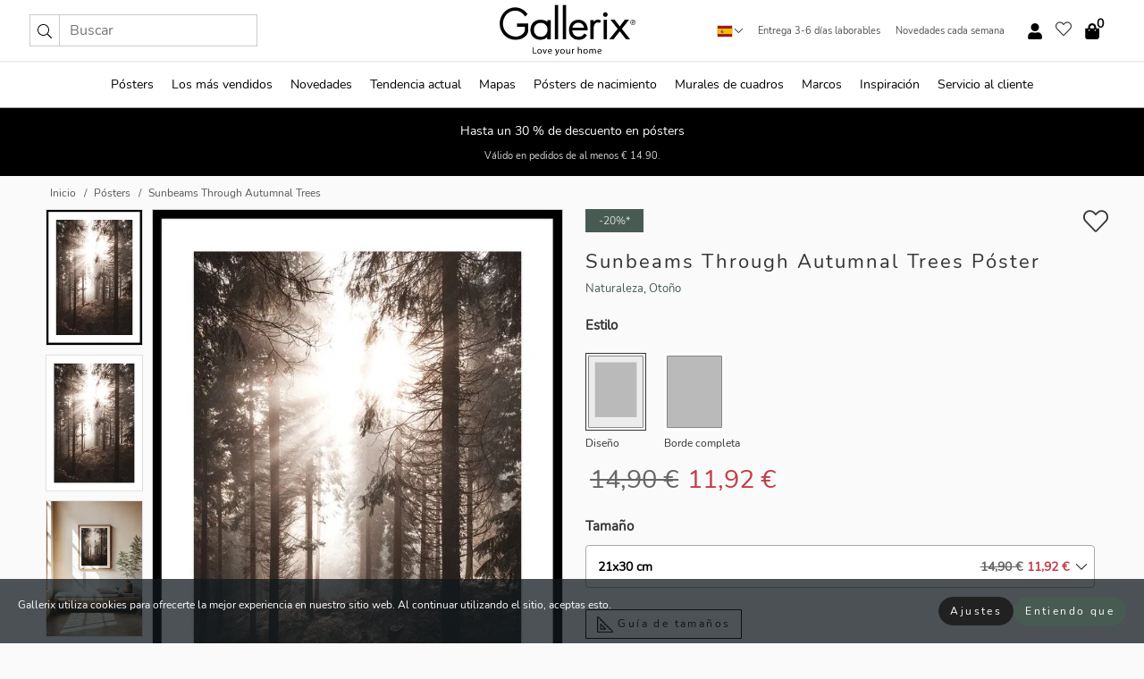

--- FILE ---
content_type: text/html; charset=UTF-8
request_url: https://gallerix.es/poster/4299-sunbeams-through-autumnal-trees
body_size: 20510
content:
<!DOCTYPE html>
<html lang="es-ES">

<head><script>(function(w,i,g){w[g]=w[g]||[];if(typeof w[g].push=='function')w[g].push(i)})
(window,'GTM-NKPLNM7','google_tags_first_party');</script><script>(function(w,d,s,l){w[l]=w[l]||[];(function(){w[l].push(arguments);})('set', 'developer_id.dYzg1YT', true);
		w[l].push({'gtm.start':new Date().getTime(),event:'gtm.js'});var f=d.getElementsByTagName(s)[0],
		j=d.createElement(s);j.async=true;j.src='/62sa/';
		f.parentNode.insertBefore(j,f);
		})(window,document,'script','dataLayer');</script>
  <title>
    Sunbeams Through Autumnal Trees Póster | Naturaleza | Gallerix.es  </title>
  <meta name="description" content="Póster Sunbeams Through Autumnal Trees. Los altos abetos se capturan bajo una suave luz de fondo, donde los rayos del sol matutino penetran la niebla y..." />
  <link rel="preload" href="/node_modules/photoswipe/dist/photoswipe.css?v=5.3.3" as="style"
    onload="this.onload=null;this.rel='stylesheet'">
  <!-- <link rel="preload" href="/node_modules/photoswipe/dist/default-skin/default-skin.css" as="style" onload="this.onload=null;this.rel='stylesheet'"> -->

  <meta property="og:title" content="Sunbeams Through Autumnal Trees">
  <meta property="og:description"
    content="Los altos abetos se capturan bajo una suave luz de fondo, donde los rayos del sol matutino penetran la niebla y forman columnas de luz entre los troncos. Tonos marrones y grises apagados dominan el motivo, creando una atmósfera otoñal natural. Este póster crea una atmósfera tranquila en estancias donde se busca la presencia de la naturaleza.">
  <meta property="og:type" content="product">
  <meta property="og:url" content="https://gallerix.es/poster/4299-sunbeams-through-autumnal-trees">
  <meta property="og:site_name" content="Gallerix.es">
  <meta property="product:retailer_item_id" content="4299">
  <meta property="product:availability" content="instock">

  <link rel="alternate" hreflang="sv-se" href="https://gallerix.se/poster/4299-sunbeams-through-autumnal-trees"><link rel="alternate" hreflang="de-de" href="https://gallerix.de/poster/4299-sunbeams-through-autumnal-trees"><link rel="alternate" hreflang="da-dk" href="https://gallerix-home.dk/plakat/4299-sunbeams-through-autumnal-trees"><link rel="alternate" hreflang="en-gb" href="https://gallerix.co.uk/poster/4299-sunbeams-through-autumnal-trees"><link rel="alternate" hreflang="fi-fi" href="https://gallerix.fi/juliste/4299-sunbeams-through-autumnal-trees"><link rel="alternate" hreflang="nl-nl" href="https://gallerix.nl/poster/4299-sunbeams-through-autumnal-trees"><link rel="alternate" hreflang="de-at" href="https://gallerix.at/poster/4299-sunbeams-through-autumnal-trees"><link rel="alternate" hreflang="pl-pl" href="https://gallerix.pl/plakat/4299-sunbeams-through-autumnal-trees"><link rel="alternate" hreflang="fr-fr" href="https://gallerix.fr/affiche/4299-sunbeams-through-autumnal-trees"><link rel="alternate" hreflang="es-es" href="https://gallerix.es/poster/4299-sunbeams-through-autumnal-trees"><link rel="alternate" hreflang="cs-cz" href="https://gallerix.cz/plakat/4299-sunbeams-through-autumnal-trees"><link rel="alternate" hreflang="it-it" href="https://gallerix.it/poster-stampe/4299-sunbeams-through-autumnal-trees"><link rel="alternate" hreflang="en-ie" href="https://gallerix.ie/poster/4299-sunbeams-through-autumnal-trees"><link rel="alternate" hreflang="nl-be" href="https://gallerix.be/poster/4299-sunbeams-through-autumnal-trees"><link rel="alternate" hreflang="hu-hu" href="https://gallerix.hu/poszter/4299-sunbeams-through-autumnal-trees"><link rel="alternate" hreflang="sk-sk" href="https://gallerix.sk/plagat/4299-sunbeams-through-autumnal-trees"><link rel="alternate" hreflang="de-ch" href="https://gallerix.ch/poster/4299-sunbeams-through-autumnal-trees"><link rel="alternate" hreflang="pt-pt" href="https://gallerix.pt/poster/4299-sunbeams-through-autumnal-trees"><link rel="alternate" hreflang="fr-lu" href="https://gallerix.lu/affiche/4299-sunbeams-through-autumnal-trees"><link rel="alternate" hreflang="nb-no" href="https://gallerix-home.no/plakat/4299-sunbeams-through-autumnal-trees"><link rel="alternate" hreflang="et-ee" href="https://gallerix.ee/poster/4299-sunbeams-through-autumnal-trees"><link rel="alternate" hreflang="lv-lv" href="https://gallerix.lv/plakats/4299-sunbeams-through-autumnal-trees"><link rel="alternate" hreflang="lt-lt" href="https://gallerix.lt/plakatas/4299-sunbeams-through-autumnal-trees"><link rel="alternate" hreflang="ro-ro" href="https://gallerix.ro/poster/4299-sunbeams-through-autumnal-trees">
  <!-- PRECONNECTS -->

<!-- <link href="https://www.googletagmanager.com" rel="preconnect">
<link href="https://googleads.g.doubleclick.net" rel="preconnect">
<link href="https://www.google-analytics.com" rel="preconnect"> -->

<!-- <link href="//www.googletagmanager.com" rel="dns-prefetch">
<link href="//googleads.g.doubleclick.net" rel="dns-prefetch">
<link href="//www.google-analytics.com" rel="dns-prefetch"> -->


<!-- <link href="https://connect.facebook.net" rel="preconnect">
<link href="//connect.facebook.net" rel="dns-prefetch"> -->
<!-- <link href="https://bat.bing.com" rel="preconnect"> -->
<!-- <link href="//bat.bing.com" rel="dns-prefetch"> -->
<!-- <link href="https://e.clarity.ms" rel="preconnect"> -->
<!-- <link href="//e.clarity.ms" rel="dns-prefetch"> -->
<!-- <link href="https://s.pinimg.com" rel="preconnect"> -->
<!-- <link href="//s.pinimg.com" rel="dns-prefetch"> -->

<!-- FONTS -->
<link rel="preload" href="/fonts/Nunito_Sans/NunitoSans-400-latin.woff2" as="font" type="font/woff2" crossorigin>
<link rel="preload" href="/fonts/Nunito_Sans/NunitoSans-400-latin-ext.woff2" as="font" type="font/woff2" crossorigin>
<link rel="preload" href="/fonts/Montserrat/Montserrat-300-latin.woff2" as="font" type="font/woff2" crossorigin>
<link rel="preload" href="/fonts/Montserrat/Montserrat-300-latin-ext.woff2" as="font" type="font/woff2" crossorigin>
<!-- <link rel="preconnect" href="https://fonts.googleapis.com">
<link rel="preconnect" href="https://fonts.gstatic.com" crossorigin>
<link href="https://fonts.googleapis.com/css2?family=Montserrat:wght@300;500&family=Nunito+Sans&display=swap" rel="stylesheet"> -->

<link rel="preload" href="/lib/fontawesome/webfonts/fa-solid-900.woff2" as="font" type="font/woff2" crossorigin>
<link rel="preload" href="/lib/fontawesome/webfonts/fa-light-300.woff2" as="font" type="font/woff2" crossorigin>
<link rel="preload" href="/lib/fontawesome/webfonts/fa-regular-400.woff2" as="font" type="font/woff2" crossorigin>
<!-- <link rel="preload" href="/lib/fontawesome/webfonts/fa-brands-400.woff2" as="font" type="font/woff2" crossorigin> -->


<meta http-equiv="Content-Type" content="text/html; charset=utf-8" />
<meta http-equiv="Content-Language" content="es" />
<meta name="viewport" content="width=device-width, initial-scale=1">
<!-- <meta name="robots" content="INDEX,FOLLOW"/> -->

<link rel="stylesheet" href="/dist/css/bootstrap-grid.min.css" />


<style>
  @font-face{font-family:Montserrat;font-style:normal;font-weight:300;font-display:swap;src:local("Montserrat"),url(/fonts/Montserrat/Montserrat-300-latin-ext.woff2) format("woff2");unicode-range:U+0100-024F,U+0259,U+1E00-1EFF,U+2020,U+20A0-20AB,U+20AD-20CF,U+2113,U+2C60-2C7F,U+A720-A7FF}@font-face{font-family:Montserrat;font-style:normal;font-weight:300;font-display:swap;src:local("Montserrat"),url(/fonts/Montserrat/Montserrat-300-latin.woff2) format("woff2");unicode-range:U+0000-00FF,U+0131,U+0152-0153,U+02BB-02BC,U+02C6,U+02DA,U+02DC,U+2000-206F,U+2074,U+20AC,U+2122,U+2191,U+2193,U+2212,U+2215,U+FEFF,U+FFFD}@font-face{font-family:Montserrat;font-style:normal;font-weight:500;font-display:swap;src:local("Montserrat"),url(/fonts/Montserrat/Montserrat-500.woff2) format("woff2");unicode-range:U+0100-024F,U+0259,U+1E00-1EFF,U+2020,U+20A0-20AB,U+20AD-20CF,U+2113,U+2C60-2C7F,U+A720-A7FF}@font-face{font-family:Montserrat;font-style:normal;font-weight:500;font-display:swap;src:local("Montserrat"),url(/fonts/Montserrat/Montserrat-500.woff2) format("woff2");unicode-range:U+0000-00FF,U+0131,U+0152-0153,U+02BB-02BC,U+02C6,U+02DA,U+02DC,U+2000-206F,U+2074,U+20AC,U+2122,U+2191,U+2193,U+2212,U+2215,U+FEFF,U+FFFD}@font-face{font-family:"Nunito Sans";font-style:normal;font-weight:400;font-display:swap;src:local("Nunito Sans"),url(/fonts/Nunito_Sans/NunitoSans-400-latin-ext.woff2) format("woff2");unicode-range:U+0100-024F,U+0259,U+1E00-1EFF,U+2020,U+20A0-20AB,U+20AD-20CF,U+2113,U+2C60-2C7F,U+A720-A7FF}@font-face{font-family:"Nunito Sans";font-style:normal;font-weight:400;font-display:swap;src:local("Nunito Sans"),url(/fonts/Nunito_Sans/NunitoSans-400-latin.woff2) format("woff2");unicode-range:U+0000-00FF,U+0131,U+0152-0153,U+02BB-02BC,U+02C6,U+02DA,U+02DC,U+2000-206F,U+2074,U+20AC,U+2122,U+2191,U+2193,U+2212,U+2215,U+FEFF,U+FFFD}</style>
<style>
  :root{--orange:coral;--red:#cd1f26;--gallerixGreen:#475b52;--gallerixLightGreen:#a5b3a7;--header-font-family:Montserrat,sans-serif;--text-font-family:"Nunito Sans",sans-serif}*,:after,:before{-moz-box-sizing:border-box;-webkit-box-sizing:border-box;box-sizing:border-box}html{-ms-text-size-adjust:100%;-webkit-text-size-adjust:100%;-webkit-font-smoothing:antialiased}body{margin:0;color:#333;background:#fafafa;font-family:var(--text-font-family);font-size:14px}svg:not(:root){overflow:hidden}a{color:var(--gallerixGreen);text-decoration:none;background-color:transparent}.icon{display:inline-block;width:1em;height:1em;stroke-width:0;stroke:currentColor;fill:currentColor;pointer-events:none;line-height:1}.btn{position:relative;display:inline-block;outline:0;z-index:1;padding:.5em 1em;border-radius:0;font-size:12px;text-align:center;letter-spacing:.2em;font-family:var(--text-font-family);font-weight:400;text-decoration:none;cursor:pointer}.btn--big{text-transform:uppercase;padding:1.6em 2.4em}.btn--round{border-radius:18px;font-family:var(--text-font-family);padding:5px 15px}.topbar__left,.topbar__right{height:100%;display:flex;align-items:center}.topbar__right{justify-content:flex-end}.topbar-mobile-menu{display:flex;align-items:center;gap:.8em}@media only screen and (min-width:768px){.topbar-mobile-menu{display:none}}#hamburger-nav-icon{width:25px;height:20px;position:relative;margin:14px auto 10px 10px;-webkit-transform:rotate(0);-moz-transform:rotate(0);-o-transform:rotate(0);transform:rotate(0);-webkit-transition:.5s ease-in-out;-moz-transition:.5s ease-in-out;-o-transition:.5s ease-in-out;transition:.5s ease-in-out;cursor:pointer;z-index:1001}#hamburger-nav-icon span{display:block;position:absolute;height:1px;width:100%;background:#222;border-radius:1px;opacity:1;left:0;-webkit-transform:rotate(0);-moz-transform:rotate(0);-o-transform:rotate(0);transform:rotate(0);-webkit-transition:.25s ease-in-out;-moz-transition:.25s ease-in-out;-o-transition:.25s ease-in-out;transition:.25s ease-in-out}.hover-menu{position:relative;text-align:center;display:flex;align-items:center;float:right;padding:0;margin:0;height:100%}.hover-button{padding:0 8px;position:relative;z-index:10;display:block;width:100%;height:100%;cursor:pointer;-webkit-backface-visibility:hidden;backface-visibility:hidden;color:#000}.hover-panel{overflow:auto;position:fixed;width:480px;max-width:90%;height:auto;min-height:100%;top:0;bottom:0;padding:0;text-align:left;background:#fff;z-index:1266;-webkit-overflow-scrolling:touch;transition:all .6s cubic-bezier(.2,1,.3,1);color:#333}.hover-panel-right{right:-480px;border-left:1px solid #333}.items-in-cart{position:absolute;right:2px;top:-8px;font-weight:700;font-family:var(--text-font-family)}.site-menu{padding:0;list-style:none;width:100%;margin:0}.site-menu>li{display:inline-block;color:#000}.site-menu a{color:#000}.site-menu a:hover{text-decoration:none}.site-menu>li>a{margin:0 8px;line-height:50px;display:block}.site-menu .main-sub-container{background:#fff;position:absolute;left:0;top:51px;z-index:75;width:100%;text-align:left;background:#fefefe;display:none;color:#000;padding-bottom:15px;border-top:2px solid #ccc;border-bottom:2px solid #ccc;box-shadow:inset 0 10px 22px -23px rgba(0,0,0,.75)}.site-menu .main-sub-container.show{display:block}.main-sub-container .sub-container-wrapper{display:flex;flex-direction:column;justify-content:space-around}.site-menu .main-sub-container>div{padding:0 20px}.site-menu .main-sub-container .top-horizontal{display:flex;padding:20px;margin-bottom:20px;border-bottom:1px solid #ccc}.site-menu .main-sub-container .bottom-horizontal{display:flex}.site-menu .top-horizontal a{font-weight:700;margin-right:20px}.site-menu a:hover{color:#999}.site-menu>li:before{position:absolute;bottom:0;content:" ";border-right:7px solid transparent;border-bottom:7px solid #ccc;border-left:7px solid transparent;transform:translateX(-50%);width:0;height:0;opacity:0}.site-menu>li:hover:before{opacity:.9}.site-menu .main-sub-container ul{list-style:none;padding:0;padding:0 25px;border-left:1px solid #ccc}.site-menu .main-sub-container ul:first-child{border-left:none}.site-menu .main-sub-container ul.extend-prev-ul{padding-top:40px;border-left:none}.site-menu .main-sub-container ul .sub-heading{font-weight:700;padding:10px 0}.topbar .web-logo img{height:76px}.country-selector__overlay{position:fixed;top:0;bottom:0;left:0;right:0;z-index:10;display:none;background:0 0}.country-selector .icon--chevron-up{font-size:.6rem;transform:rotate(180deg)}.flag-icon{width:16px;height:12px;box-shadow:0 0 1px #000}.country-list{opacity:0;position:absolute;z-index:-1;top:100%;right:0}.camp-mark{display:inline-block;padding:4px 15px;background-color:var(--gallerixGreen);background-position:initial;background-repeat:initial;background:var(--gallerixGreen);color:#ddd;font-size:11px;text-transform:uppercase}.camp-mark.product-page{margin-bottom:20px;margin-right:10px;font-size:12px}.header-search{border:1px solid #d9d9d9;display:flex;align-items:center}.header-search__btn{background:0 0;border:0;font-size:1rem;padding:0 .5em}.header-search__input{background:0 0;border:0;font-size:1rem;padding:.3em .7em;border-left:1px solid #d9d9d9;outline:transparent}.input-group{position:relative;display:-ms-flexbox;display:flex;-ms-flex-wrap:wrap;flex-wrap:wrap;-ms-flex-align:stretch;align-items:stretch;width:100%}.label-inv-term{position:absolute;left:-9999px}.gallery-search-input-group .input-group-prepend{background-color:#fff;font-size:16px}.gallery-search-input-group .form-control,.gallery-search-input-group .input-group-prepend{border-color:#ccc;border-radius:1px;font-size:16px}.input-group-prepend{margin-right:-1px}.input-group-append,.input-group-prepend{display:-ms-flexbox;display:flex}.input-group>.input-group-append:last-child>.btn:not(:last-child):not(.dropdown-toggle),.input-group>.input-group-append:last-child>.input-group-text:not(:last-child),.input-group>.input-group-append:not(:last-child)>.btn,.input-group>.input-group-append:not(:last-child)>.input-group-text,.input-group>.input-group-prepend>.btn,.input-group>.input-group-prepend>.input-group-text{border-top-right-radius:0;border-bottom-right-radius:0}.gallery-search-input-group .input-group-prepend,.gallery-search-input-group .input-group-text{background-color:#fff;font-size:12px}.input-group-text{display:-ms-flexbox;display:flex;-ms-flex-align:center;align-items:center;padding:.375rem .75rem;margin-bottom:0;font-size:1rem;font-weight:400;line-height:1.5;color:#495057;text-align:center;white-space:nowrap;background-color:#e9ecef;border:1px solid #ced4da;border-radius:.25rem}.form-control{display:block;width:100%;height:calc(1.5em + .75rem + 2px);padding:.375rem .75rem;font-size:1rem;font-weight:400;line-height:1.5;color:#495057;background-color:#fff;background-clip:padding-box;border:1px solid #ced4da;border-radius:.25rem;transition:border-color .15s ease-in-out,box-shadow .15s ease-in-out}.input-group>.custom-file,.input-group>.custom-select,.input-group>.form-control,.input-group>.form-control-plaintext{position:relative;-ms-flex:1 1 auto;flex:1 1 auto;width:1%;min-width:0;margin-bottom:0}.float-left{float:left}@media (max-width:992px){.navbar-left,.navbar-right{display:none}.navbar{position:absolute;left:-1000px}.site-menu .top-horizontal a{margin-bottom:8px}.topbar{top:0;left:0;height:45px;width:100%;z-index:1205;background:#fff;border-bottom:1px solid #ccc;text-align:center}.topbar.row{margin:0}.topbar .web-logo img{height:32px;text-align:center}.site-menu{position:fixed;width:480px;max-width:90%;height:auto;min-height:100%;top:45px;bottom:0;padding:0 0 45px 0;text-align:left;background:#fff;z-index:1011;overflow-y:scroll;-webkit-overflow-scrolling:touch;transition:all .6s cubic-bezier(.2,1,.3,1);color:#333;left:-480px;border-right:1px solid #333}.site-menu.panel-active{left:-16px}.site-menu>li{display:block;padding-left:16px;position:relative;border-bottom:1px solid #eee}.site-menu li a{display:block}.site-menu li .main-sub-container{transition:all linear .2s;display:none}.site-menu>li.active .main-sub-container{display:block}.site-menu .main-sub-container .bottom-horizontal,.site-menu .main-sub-container .top-horizontal{flex-direction:column;padding:11px 0 11px 10px;margin-bottom:7px}.site-menu .main-sub-container ul{min-height:0}.site-menu .main-sub-container ul.extend-prev-ul{padding-top:0}.site-menu li .main-sub-container+i{position:absolute;right:13px;top:18px;transition:all linear .2s}.site-menu li.active .main-sub-container+i{transform:rotate(180deg)}.site-menu .main-sub-container{border:none;position:relative;padding:3px 0;top:0;left:0}.site-menu>li:before{display:none}.site-menu .main-sub-container ul{border-left:none;padding:0 0 0 7px;margin-left:3px;float:none}.search-form{width:100%;position:absolute;top:-100px;left:0;background:#fff}.search-form.active{top:45px;border-bottom:1px solid #eee;padding:13px 10px}n-sub-container ul li{padding:5px 0}.site-menu>li .navbar-text{width:100%;display:block;padding:0}}.top-menu-icon{font-size:18px}@media (min-width:768px){header .navbar-right ul{opacity:1}}.heading{letter-spacing:.2em;text-transform:uppercase;font-weight:300;font-family:var(--header-font-family)}.line-header,h2.header{position:relative;color:#303030;font-size:16px;margin:50px 0 30px;width:100%}.line-header:before,h2.header:before{content:"";display:block;border-top:solid 1px #c1c1c1;width:100%;height:1px;position:absolute;top:50%;z-index:1}.line-header span,h2.header span{background:#fafafa;padding:0 20px;position:relative;z-index:5}.text-center{text-align:center!important}.jumbo{width:100%;height:25vh;align-items:center;justify-content:center;display:flex;position:relative}@media only screen and (min-width:576px){.jumbo{height:45vh}}@media only screen and (min-width:768px){.jumbo{height:calc(100vh - 172px)}}.jumbo--fs{height:calc(100vh - 172px)}.jumbo--fs .jumbo__shield{display:flex!important}.jumbo__img{position:absolute;width:100%;height:100%;object-fit:cover;top:0;right:0;bottom:0;left:0;z-index:-1}.jumbo__shield{flex-direction:column;color:#fff;text-align:center;padding:25px;background:rgba(0,0,0,.3);display:none}@media only screen and (min-width:768px){.jumbo__shield{padding:100px;display:flex!important}}.jumbo__shield .heading,.jumbo__shield p{margin-bottom:15px}@media only screen and (min-width:768px){.jumbo__shield{padding:100px}}.jumbo small{font-size:.95rem;font-weight:400}@media only screen and (min-width:768px){.jumbo small{font-size:.75rem}}.jumbo__title{font-size:1.2rem;font-weight:400}@media only screen and (min-width:768px){.jumbo__title{font-size:1.8rem;font-weight:300}}.jumbo__btn{margin-top:1em}.usp-banner{background:#fff;text-align:center;color:#4d4d4d;font-size:.7rem}.usp-banner--mobile{display:block;border-bottom:1px solid #eee}@media only screen and (min-width:992px){.usp-banner--mobile{display:none}}.usp-banner--desktop{display:none}@media only screen and (min-width:992px){.usp-banner--desktop{display:block;margin-right:1em}}.usp-banner>ul{display:inline-block;margin:0;padding:0}.usp-banner>ul>li{display:inline-block;padding:0 7px;line-height:35px}.info-banner{text-align:center;width:100%;z-index:72}.info-banner__item{width:100%;z-index:0;font-size:1rem;display:none;z-index:1;line-height:28px;padding:10px 0}@media only screen and (min-width:768px){.info-banner__item{line-height:31px}}.info-banner__item--active{display:block!important}.campaign-marks{display:flex;justify-content:center;margin-bottom:5px}.gallery-list,.product-item{position:relative;padding:0 1px;font-size:11px;margin:10px 0;padding:0 6px;display:flex;flex-direction:column}@media only screen and (min-width:768px){.product-item{padding:0 2%}}.product-item__details{margin-top:auto;display:flex;justify-content:space-between;text-align:center;position:relative}.product-item__details .list-info{flex:1 1 auto;max-width:100%}@media (min-width:768px){.product-item__details .list-fav{position:absolute;right:2px;top:0}}.product-item__img{margin-bottom:10px;position:relative;padding-bottom:140.1%;height:0}.product-item__img img{border:1px solid #ccc;max-width:100%;width:100%;height:auto;position:absolute;top:0;right:0;bottom:0;left:0;margin:auto}.product-item__img img.crossfadebottom{position:absolute;opacity:0;transition:all .3s ease-in}.product-item__title{color:#333;font-size:.9rem;margin:0;line-height:1.5rem;overflow:hidden;text-overflow:ellipsis;white-space:nowrap}.star-rating-holder{display:flex}.star-rating-holder .star{width:26px;height:26px;margin-right:1px;color:#000;display:flex;align-items:center}.star-rating-holder .star-small{padding:3px 3px;font-size:18px}.star-rating-holder .star-medium{padding:3px 5px;font-size:25px}.star-rating-holder .star-large{padding:8px 15px;font-size:25px}.container,.container-fluid,.container-lg,.container-md,.container-sm,.container-xl{width:100%;padding-right:15px;padding-left:15px;margin-right:auto;margin-left:auto}.d-flex{display:flex}.fa,.fab,.fad,.fal,.far,.fas{-moz-osx-font-smoothing:grayscale;-webkit-font-smoothing:antialiased;display:inline-block;font-style:normal;font-variant:normal;text-rendering:auto;line-height:1}.fa,.fas{font-family:'Font Awesome 5 Pro';font-weight:900}.fal{font-family:'Font Awesome 5 Pro';font-weight:300}.fab{font-family:'Font Awesome 5 Brands';font-weight:400}.fa-fw{text-align:center;width:1.25em}.slider{position:relative;margin-left:-15px;margin-right:-15px}@media only screen and (min-width:768px){.slider{margin-left:0;margin-right:0}}.slider__frame{overflow:hidden}.slider__wrapper{overflow-x:scroll;padding-left:15px;margin-left:0;margin-right:0}@media only screen and (min-width:768px){.slider__wrapper{padding-left:15px;margin-left:-15px;margin-right:-15px}}.slider__wrapper::-webkit-scrollbar{display:none}.slider__list{display:flex;list-style-type:none;margin:0;padding:0;position:relative}.slider__item{width:47%;padding:0 15px 0 0!important;flex-shrink:0}@media only screen and (min-width:768px){.slider__item{width:16.6666666667%}}.slider__btn{display:none;position:absolute;top:50%;transform:translateY(-50%);z-index:1;font-size:25px;background:0 0;border:0}@media only screen and (min-width:768px){.slider__btn{display:flex}}.slider__btn--prev{left:0;transform:rotate(-90deg)}@media only screen and (min-width:1300px){.slider__btn--prev{left:-75px}}.slider__btn--next{right:0;transform:rotate(90deg)}@media only screen and (min-width:1300px){.slider__btn--next{right:-75px}}.breadcrumbs{margin:10px 0 15px;padding:0}.breadcrumbs a{color:#565656}.breadcrumbs>li{color:#565656;display:inline-block;font-size:12px}.breadcrumbs>li:first-child:before{content:"";margin:0}.breadcrumbs>li:before{font-family:var(--text-font-family);content:"/";margin:0 5px}</style>


  <link rel="canonical" href="https://gallerix.es/poster/4299-sunbeams-through-autumnal-trees" />

<link rel="icon" type="image/png" href="https://gallerix.es/img/favicon.png?1" />
<link rel="apple-touch-icon" href="https://gallerix.es/img/favicon.png?1"/>
<link rel="icon" type="image/svg+xml" href="https://gallerix.es/img/favicon.svg?1" />
<link rel="preload" href="/vendor/twbs/bootstrap/dist/css/bootstrap.min.css" as="style" onload="this.onload=null;this.rel='stylesheet'">
<noscript><link rel="stylesheet" href="/vendor/twbs/bootstrap/dist/css/bootstrap.min.css"></noscript>

<!-- <link rel="stylesheet" href="/lib/fontawesome/css/all.min.css" /> -->



<link rel="preload" href="/lib/fontawesome/css/bare.min.css?rel=1766144796396" as="style" onload="this.onload=null;this.rel='stylesheet'">
<noscript><link rel="stylesheet" href="/lib/fontawesome/css/bare.min.css?rel=1766144796396"></noscript>


<link rel="stylesheet" href="/dist/css/style.min.css?rel=1766144796396" />


<script>
const siteSettings = {
  locale: "es_ES",
  currencyCode: "EUR",
  countryCode: "es",
  languageCode: "es",
  clerkKey: "xgNyo3Wmu6BilkHlCHVGP5M9w5djEvul",
  vatPercentage: 21.00,
  siteUrl: "https://gallerix.es",
};

const visitor = {
  uniqid: "oj9eZoBm0FABgG1y64d5EDej2",
};

const locale = "es_ES";
</script>

<script>
window.dataLayer = window.dataLayer || [];
</script>

<script>
  function gtag(){
    window.dataLayer.push(arguments);
  }
</script>

<!-- Google Tag Manager -->
<script>
(function(w,d,s,l,i){w[l]=w[l]||[];w[l].push({'gtm.start':
new Date().getTime(),event:'gtm.js'});var f=d.getElementsByTagName(s)[0],
j=d.createElement(s),dl=l!='dataLayer'?'&l='+l:'';j.async=true;j.src=
'https://www.googletagmanager.com/gtm.js?id='+i+dl;f.parentNode.insertBefore(j,f);
})(window,document,'script','dataLayer','GTM-NKPLNM7');
</script>
<!-- End Google Tag Manager -->


<!-- Facebook Pixel Code
<script>
    !function(f,b,e,v,n,t,s){if(f.fbq)return;n=f.fbq=function(){n.callMethod?
    n.callMethod.apply(n,arguments):n.queue.push(arguments)};if(!f._fbq)f._fbq=n;
    n.push=n;n.loaded=!0;n.version='2.0';n.queue=[];t=b.createElement(e);t.async=!0;
    t.src=v;s=b.getElementsByTagName(e)[0];s.parentNode.insertBefore(t,s)}(window,
    document,'script','https://connect.facebook.net/en_US/fbevents.js');
    fbq('init', '337926019941974'); // Insert your pixel ID here.
    fbq('track', 'PageView');
</script>
<noscript><img height="1" width="1" style="display:none" src="https://www.facebook.com/tr?id=337926019941974&ev=PageView&noscript=1"/></noscript>
DO NOT MODIFY -->
<!-- End Facebook Pixel Code -->

<!-- Pinterest Tag -->
<!-- <script>
!function(e){if(!window.pintrk){window.pintrk = function () {
window.pintrk.queue.push(Array.prototype.slice.call(arguments))};var
  n=window.pintrk;n.queue=[],n.version="3.0";var
  t=document.createElement("script");t.async=!0,t.src=e;var
  r=document.getElementsByTagName("script")[0];
  r.parentNode.insertBefore(t,r)}}("https://s.pinimg.com/ct/core.js");
pintrk('load', '');
pintrk('page');
</script>
<noscript>
<img height="1" width="1" style="display:none;" alt=""
  src="https://ct.pinterest.com/v3/?event=init&tid=&pd[em]=<hashed_email_address>&noscript=1" />
</noscript> -->
<!-- end Pinterest Tag -->

<!-- Bing tag --><!--
<script>
  (function(w,d,t,r,u)
  {
    var f,n,i;
    w[u]=w[u]||[],f=function()
    {
      var o={ti:"137005617"};
      o.q=w[u],w[u]=new UET(o),w[u].push("pageLoad")
    },
    n=d.createElement(t),n.src=r,n.async=1,n.onload=n.onreadystatechange=function()
    {
      var s=this.readyState;
      s&&s!=="loaded"&&s!=="complete"||(f(),n.onload=n.onreadystatechange=null)
    },
    i=d.getElementsByTagName(t)[0],i.parentNode.insertBefore(n,i)
  })
  (window,document,"script","//bat.bing.com/bat.js","uetq");
</script>-->
<!-- End Bing tag -->

<!-- Start of Clerk.io E-commerce Personalisation tool - www.clerk.io -->
<script type="text/javascript">
    (function(w,d){
    var e=d.createElement('script');e.type='text/javascript';e.async=true;
    e.src=(d.location.protocol=='https:'?'https':'http')+'://cdn.clerk.io/clerk.js';
    var s=d.getElementsByTagName('script')[0];s.parentNode.insertBefore(e,s);
    w.__clerk_q=w.__clerk_q||[];w.Clerk=w.Clerk||function(){w.__clerk_q.push(arguments)};
    })(window,document);

    Clerk('config', {
      key: 'xgNyo3Wmu6BilkHlCHVGP5M9w5djEvul',
      visitor: 'oj9eZoBm0FABgG1y64d5EDej2',
      debug: {
        enable: false,
        level: 'log'
      }
    });
</script>
<!-- End of Clerk.io E-commerce Personalisation tool - www.clerk.io -->
  <style>
    .favourite-flap{background:#fff;position:fixed;bottom:110px;right:-7px;color:#333;border:1px solid #eee;border-right:none;padding:7px 12px 7px 7px;border-radius:10px 0 0 10px;z-index:500;transition:all .2s ease}.main-product-image img{width:100%}.product-images{padding:0 0 35px 0;display:flex}.main-product-image a{position:relative;display:block;padding-bottom:calc(800 / 571 * 100%)}.main-product-image img{position:absolute;top:0;left:0;width:100%}.main-product-image{order:2;width:80%;padding:0 10px}.product-thumbs{order:1;width:20%;margin-top:0;overflow:hidden;list-style:none;padding:0 0 0 10px}.product-thumbs img{width:100%;border:1px solid #e1e1e1}.product-thumb{min-height:30px;transition:opacity .15s ease-in;width:100%;margin-bottom:10px}.product-thumb:last-child{margin-bottom:0}.product-thumb--portrait img{aspect-ratio:50/70}.product-thumb--landscape img{aspect-ratio:70/50}@media (max-width:767px){.product-images{padding:0 0 20px}.main-product-image{width:80%}.product-thumbs{order:2;width:20%;margin-top:0;padding:0 8px}.product-thumb{width:100%;margin-bottom:10px}.product-thumb:last-child{margin-bottom:0}}.gallery-product-title{font-size:22px;margin-top:0;letter-spacing:2px;font-weight:300}.product-option-img>li:first-child{margin-left:0}.product-option-img>li{float:left;margin:10px;cursor:pointer}.product-option-img span{font-size:12px;display:block;padding-top:5px}.product-option-img img{padding:2px;border:1px solid #fff}.view-frames{width:100%}.product-option__header,.product-options h4{font-weight:700;font-size:15px;margin:20px 0 10px}#btn-add-cart+ul{list-style:none;display:flex;margin:0;padding:0;width:100%;justify-content:space-evenly}#btn-add-cart+ul li{margin:10px 5px}.gallery-price{color:#333;font-weight:300;font-size:40px}  </style>
  <script>
    const productData = {
      id: '4299',
      name: `Sunbeams Through Autumnal Trees`,
      category: 'poster'
    };
  </script>
</head>

<body itemscope itemtype="http://schema.org/ItemPage">
  <!-- Google Tag Manager (noscript) -->
<noscript><iframe src="https://www.googletagmanager.com/ns.html?id=GTM-NKPLNM7" height="0" width="0" style="display:none;visibility:hidden"></iframe></noscript>
<!-- End Google Tag Manager (noscript) -->
 
<meta itemprop="url" content="https://gallerix.es/poster/4299-sunbeams-through-autumnal-trees" />
<header class="navigation ">
  <!-- search dialog -->
  <div class="search-dialog container">
    <section class="search-dialog__body">
      <ul class="search-results" id="clerk-results"></ul>
      <div class="fs-dialog-search-area__no-items flex-center" style="display:none">
        <p>Lamentablemente tu búsqueda no dio resultados.</p>
        <div class="btn btn-outline--white btn--big fs-dialog-search-area__close">Cerrar</div>
      </div>
      <br />
      <br />
      <div class="flex-center">
        <a href="/search" class="btn btn--black btn--big fs-dialog-search-area__btn" style="display:none;">Mostrar todos los resultados</a>
      </div>
    </section>
  </div>
	<div class="topbar brand-area">
		<div class="topbar-left topbar__left">
			<div class="mobile-menu-btn topbar-mobile-menu">
				<div class="topbar-mobile-menu__btn" id="menu-btn">
					<div id="hamburger-nav-icon">
						<span></span>
						<span></span>
						<span></span>
						<span></span>
					</div>
				</div>
				<div class="topbar-mobile-menu__search open-search">
					<img src="/img/svg-icons/search.svg?47" fetchpriority="high" class="icon icon--search " />				</div>
			</div>

			<div class="search-form">
				<form class="w-70" method="get" action="/search" itemscope itemprop="potentialAction" itemtype="http://schema.org/SearchAction">
					<meta itemprop="target" content="https://gallerix.es/search/?s={s}">
					
                    <div class="header-search">
            <div class="header-search__item">
              <button class="header-search__btn" role="button" aria-label="Buscar"><img src="/img/svg-icons/search.svg?47" fetchpriority="high" class="icon icon--search " /></button>
            </div>
            <input type="text" name="s" class="header-search__item header-search__input" placeholder="Buscar" value="" id="search_inp" itemprop="query-input" autocomplete="off" />
          </div>
          				</form>
			</div>
			
		</div>
		<div class="topbar-center  topbar__center">
			
			<a class="web-logo" href="https://gallerix.es" style="z-index:1;">
				<picture>
					<source srcset="/img/logo_black.svg" media="(max-width:992px)" />
					<img alt="Gallerix logo" src="/img/gallerix_logo_slogan.svg" width="152" height="76" />
				</picture>

			</a>
		</div>
		<div class="topbar-right topbar__right">
		<div class="usp-banner usp-banner--desktop">
			<ul>
				<li>	
					<div class="country-selector">
						
						<svg class="flag-icon"><use xlink:href="/img/flags.svg?23#es" /></svg>
						<img src="/img/svg-icons/chevron-up.svg?47" fetchpriority="high" class="icon icon--chevron-up " />						
						<div class="country-selector__overlay"></div>
						<ul class="country-list">
						<li class="country-list__item"><a href="https://gallerix.be"><svg class="flag-icon"><use xlink:href="/img/flags.svg?23#be" /></svg> België</a></li><li class="country-list__item"><a href="https://gallerix.cz"><svg class="flag-icon"><use xlink:href="/img/flags.svg?23#cz" /></svg> Česká republika</a></li><li class="country-list__item"><a href="https://gallerix-home.dk"><svg class="flag-icon"><use xlink:href="/img/flags.svg?23#dk" /></svg> Danmark</a></li><li class="country-list__item"><a href="https://gallerix.de"><svg class="flag-icon"><use xlink:href="/img/flags.svg?23#de" /></svg> Deutschland</a></li><li class="country-list__item"><a href="https://gallerix.ee"><svg class="flag-icon"><use xlink:href="/img/flags.svg?23#ee" /></svg> Eesti</a></li><li class="country-list__item"><a href="https://gallerix.es"><svg class="flag-icon"><use xlink:href="/img/flags.svg?23#es" /></svg> España</a></li><li class="country-list__item"><a href="https://gallerix.fr"><svg class="flag-icon"><use xlink:href="/img/flags.svg?23#fr" /></svg> France</a></li><li class="country-list__item"><a href="https://gallerix.ie"><svg class="flag-icon"><use xlink:href="/img/flags.svg?23#ie" /></svg> Ireland</a></li><li class="country-list__item"><a href="https://gallerix.it"><svg class="flag-icon"><use xlink:href="/img/flags.svg?23#it" /></svg> Italia</a></li><li class="country-list__item"><a href="https://gallerix.lv"><svg class="flag-icon"><use xlink:href="/img/flags.svg?23#lv" /></svg> Latvija</a></li><li class="country-list__item"><a href="https://gallerix.lt"><svg class="flag-icon"><use xlink:href="/img/flags.svg?23#lt" /></svg> Lietuva</a></li><li class="country-list__item"><a href="https://gallerix.lu"><svg class="flag-icon"><use xlink:href="/img/flags.svg?23#lu" /></svg> Luxembourg</a></li><li class="country-list__item"><a href="https://gallerix.hu"><svg class="flag-icon"><use xlink:href="/img/flags.svg?23#hu" /></svg> Magyarország</a></li><li class="country-list__item"><a href="https://gallerix.nl"><svg class="flag-icon"><use xlink:href="/img/flags.svg?23#nl" /></svg> Nederland</a></li><li class="country-list__item"><a href="https://gallerix-home.no"><svg class="flag-icon"><use xlink:href="/img/flags.svg?23#no" /></svg> Norge</a></li><li class="country-list__item"><a href="https://gallerix.pl"><svg class="flag-icon"><use xlink:href="/img/flags.svg?23#pl" /></svg> Polska</a></li><li class="country-list__item"><a href="https://gallerix.pt"><svg class="flag-icon"><use xlink:href="/img/flags.svg?23#pt" /></svg> Portugal</a></li><li class="country-list__item"><a href="https://gallerix.ro"><svg class="flag-icon"><use xlink:href="/img/flags.svg?23#ro" /></svg> România</a></li><li class="country-list__item"><a href="https://gallerix.ch"><svg class="flag-icon"><use xlink:href="/img/flags.svg?23#ch" /></svg> Schweiz</a></li><li class="country-list__item"><a href="https://gallerix.sk"><svg class="flag-icon"><use xlink:href="/img/flags.svg?23#sk" /></svg> Slovensko</a></li><li class="country-list__item"><a href="https://gallerix.fi"><svg class="flag-icon"><use xlink:href="/img/flags.svg?23#fi" /></svg> Suomi</a></li><li class="country-list__item"><a href="https://gallerix.se"><svg class="flag-icon"><use xlink:href="/img/flags.svg?23#se" /></svg> Sverige</a></li><li class="country-list__item"><a href="https://gallerix.co.uk"><svg class="flag-icon"><use xlink:href="/img/flags.svg?23#gb" /></svg> United Kingdom</a></li><li class="country-list__item"><a href="https://gallerix.at"><svg class="flag-icon"><use xlink:href="/img/flags.svg?23#at" /></svg> Österreich</a></li>						</ul>
					</div>
				</li>
				<li>Entrega 3-6 días laborables</li>
				<li>Novedades cada semana</li>
			</ul>
		</div>
			<ul class="hover-menu">
				<li>
											<div class="hover-button login">
							<img src="/img/svg-icons/solid-user.svg?47" fetchpriority="high" class="icon icon--solid-user top-menu-icon" />						</div>
									</li>
				<li>
					<div class="hover-panel-trigger">
						<div class="hover-button favourite-icon">
							<i class="fal fa-fw fa-heart header-fav top-menu-icon"></i>
						</div>
						<div class="hover-panel hover-panel-right slide-in-fav">
							<div class="minicart-wrapper">
								<div class="minicart-header">
									<span class="cart-close"><i class="fal fa-fw fa-times"></i></span>
									<h4>Mis favoritos</h4>
									<div></div>
								</div>
								<div class="minicart-body scrollbar">
									<ul class="minicart-items">
										
									</ul>
								</div>
								
								<div class="minicart-footer">
									<div id="fav-share-btn">
										<button class="btn btn--green share-favourite w-100">Comparte tu lista de favoritos</button>
									</div>
									<div id="fav-share-link" class="text-center" style="display:none;">
										<div><strong>Enlace a tus favoritos</strong></div>
										<a href=""></a>
									</div>
								</div>
							</div>
						</div>
					</div>
				</li>
				<li>
					<div class="hover-panel-trigger">
						<div class="hover-button header-cart-btn">
							<img src="/img/svg-icons/shopping-bag.svg?47" fetchpriority="high" class="icon icon--shopping-bag top-menu-icon " />							<span class="items-in-cart">0</span>
						</div>
						<div class="hover-panel hover-panel-right slide-in-cart">
							<div class="minicart-wrapper">
								<div class="minicart-header">
									<span class="cart-close"><i class="fal fa-fw fa-times"></i></span>
									<h4>Carrito</h4>
									<div></div>
								</div>
								<div class="minicart-body scrollbar">
									<ul class="minicart-items">
										
									</ul>
								</div>
								
								<div class="minicart-footer">
									<div class="minicart-total-discount" style="display:none">
										<div>Ahorras</div>
										<div class="minicart-discount-amount">0,00 €</div>
									</div>
									<div class="minicart-total-summary">
										<div>Total</div>
										<div class="minicart-total-sum">0,00 €</div>
									</div>
									
									<a href="https://gallerix.es/checkout" class="btn btn--big btn--green w-100">Caja</a>
									
								</div>
							</div>
						</div>
					</div>
				</li>
			</ul>
		</div>
	</div>

	<div class="navbar">
		<div class="navbar-left">
		</div>
		<div class="navbar-center">
		
			<ul class="site-menu">
				<li>
					<a href="https://gallerix.es/posters" class="menu-item">Pósters</a>
					<div class="main-sub-container">
						<div class="top-horizontal">
							<a href="https://gallerix.es/poster-de-nacimiento/">Pósters de nacimiento</a>
							<a href="https://gallerix.es/mapa/">Mapas</a>
							<a href="https://gallerix.es/posters">Todos los pósters</a>
						</div>
						<div class="bottom-horizontal">
							<ul class="d-md-none d-xl-block">
								<li class="sub-heading"><a href="https://gallerix.es/posters">Listas principales</a></li>
								<li><a href="https://gallerix.es/posters/popular" data-value="">Los más vendidos</a></li>
								<li><a href="https://gallerix.es/posters/news" data-value="">Novedades</a></li>
								<li><a href="https://gallerix.es/posters/trending" data-value="">Tendencia actual</a></li>
							</ul>
							<ul>
								<li class="sub-heading"><a href="https://gallerix.es/posters">Categorías</a></li>
								<li><a href="https://gallerix.es/posters">Todas las categorías</a></li>
								<li><a href="https://gallerix.es/posters/1-abstracto">Abstracto</a></li><li><a href="https://gallerix.es/posters/97-acuarela">Acuarela</a></li><li><a href="https://gallerix.es/posters/21-animales">Animales</a></li><li><a href="https://gallerix.es/posters/45-arte">Arte</a></li><li><a href="https://gallerix.es/posters/26-arte-grafico">Arte gráfico</a></li><li><a href="https://gallerix.es/posters/49-artistas-famosos">Artistas famosos</a></li><li><a href="https://gallerix.es/posters/34-blanco-y-negro">Blanco y negro</a></li><li><a href="https://gallerix.es/posters/109-bocetos-del-estadio">Bocetos del estadio</a></li><li><a href="https://gallerix.es/posters/30-ciudades-y-arquitectura">Ciudades y Arquitectura</a></li><li><a href="https://gallerix.es/posters/116-conceptual-y-surrealista">Conceptual y Surrealista</a></li></ul><ul class="extend-prev-ul"><li><a href="https://gallerix.es/posters/31-cuadros-con-texto">Cuadros con texto</a></li><li><a href="https://gallerix.es/posters/38-cuadros-de-cocina">Cuadros de cocina</a></li><li><a href="https://gallerix.es/posters/58-deportes-y-ejercicio">Deportes y Ejercicio</a></li><li><a href="https://gallerix.es/posters/95-dibujo-de-linea">Dibujo de línea</a></li><li><a href="https://gallerix.es/posters/165-fiestas-festivas">Fiestas festivas</a></li><li><a href="https://gallerix.es/posters/24-fotografias">Fotografías</a></li><li><a href="https://gallerix.es/posters/27-fotos-iconicas">Fotos icónicas</a></li><li><a href="https://gallerix.es/posters/162-gatos">Gatos</a></li><li><a href="https://gallerix.es/posters/166-halloween">Halloween</a></li><li><a href="https://gallerix.es/posters/59-japandi">Japandi</a></li><li><a href="https://gallerix.es/posters/23-moda">Moda</a></li></ul><ul class="extend-prev-ul"><li><a href="https://gallerix.es/posters/96-motores-y-vehiculos">Motores y vehículos</a></li><li><a href="https://gallerix.es/posters/29-naturaleza">Naturaleza</a></li><li><a href="https://gallerix.es/posters/41-navidad">Navidad</a></li><li><a href="https://gallerix.es/posters/2-ninos">Niños</a></li><li><a href="https://gallerix.es/posters/167-pascua">Pascua</a></li><li><a href="https://gallerix.es/posters/163-perros">Perros</a></li><li><a href="https://gallerix.es/posters/156-pinturas-al-oleo">Pinturas al óleo</a></li><li><a href="https://gallerix.es/posters/3-plantas-y-flores">Plantas y Flores</a></li><li><a href="https://gallerix.es/posters/37-vintage-y-retro">Vintage y Retro</a></li>							</ul>
							<ul>
								<li class="sub-heading">Artistas</li>
                                <li>
                  <a href="https://gallerix.es/posters/45-arte">Todos los artistas</a>
                </li>
                <li><a href="https://gallerix.es/posters/50-august-strindberg">August Strindberg</a></li><li><a href="https://gallerix.es/posters/42-bauhaus">Bauhaus</a></li><li><a href="https://gallerix.es/posters/44-claude-monet">Claude Monet</a></li><li><a href="https://gallerix.es/posters/47-gustav-klimt">Gustav Klimt</a></li><li><a href="https://gallerix.es/posters/46-hilma-af-klint">Hilma af Klint</a></li><li><a href="https://gallerix.es/posters/51-john-bauer">John Bauer</a></li><li><a href="https://gallerix.es/posters/39-pablo-picasso">Pablo Picasso</a></li><li><a href="https://gallerix.es/posters/79-sanna-wieslander">Sanna Wieslander</a></li><li><a href="https://gallerix.es/posters/55-vincent-van-gogh">Vincent van Gogh</a></li><li><a href="https://gallerix.es/posters/43-william-morris">William Morris</a></li>							</ul>
              
              							<ul>
								<li class="sub-heading">Temporadas</li>
                <li><a href="https://gallerix.es/posters/48-invierno">Invierno</a></li><li><a href="https://gallerix.es/posters/52-otono">Otoño</a></li><li><a href="https://gallerix.es/posters/53-primavera">Primavera</a></li><li><a href="https://gallerix.es/posters/54-verano">Verano</a></li>							</ul>
              <ul>
								<li class="sub-heading">Colecciones esenciales</li>

                <li><a href="https://gallerix.es/posters/172-coleccion-non-violence">Colección Non-Violence</a></li>							</ul>
						</div>
					</div>
					<i class="fas fa-fw fa-angle-down d-block d-md-none"></i>
				</li>
				<li>
					<a href="https://gallerix.es/posters/popular" class="menu-item">Los más vendidos</a>
				</li>
				<li>
					<a href="https://gallerix.es/posters/news" class="menu-item">Novedades</a>
				</li>
				<li>
					<a href="https://gallerix.es/posters/trending" class="menu-item">Tendencia actual</a>
				</li>
				<li>
					<a href="https://gallerix.es/mapa/" class="menu-item">Mapas</a>
				</li>
				<li>
					<a href="https://gallerix.es/poster-de-nacimiento/" class="menu-item">Pósters de nacimiento</a>
				</li>
        <li>
					<a href="https://gallerix.es/murales-de-cuadros" class="menu-item">Murales de cuadros</a>
				</li>
				<li>
					<a href="https://gallerix.es/marcos" class="menu-item">Marcos</a>
					<div class="main-sub-container">
						<div class="bottom-horizontal">
							<ul>
								<li class="sub-heading"><a href="https://gallerix.es/marcos">Tamaño</a></li>
								<li><a href="https://gallerix.es/marcos">Todos los tamaños</a></li>
								<li><a href="https://gallerix.es/marcos/size-21x30">21x30 cm</a></li><li><a href="https://gallerix.es/marcos/size-30x40">30x40 cm</a></li><li><a href="https://gallerix.es/marcos/size-50x70">50x70 cm</a></li><li><a href="https://gallerix.es/marcos/size-70x100">70x100 cm</a></li><li><a href="https://gallerix.es/marcos/size-100x140">100x140 cm</a></li>							</ul>
              <ul>
								<li class="sub-heading"><a href="https://gallerix.es/marcos">Material</a></li>
								<li><a href="https://gallerix.es/marcos/marcos-de-madera">Madera</a></li><li><a href="https://gallerix.es/marcos/marcos-de-metal">Metal</a></li>							</ul>
              <ul>
								<li class="sub-heading"><a href="https://gallerix.es/marcos">Color</a></li>
								<li><a href="https://gallerix.es/marcos/marcos-negros">Negro</a></li><li><a href="https://gallerix.es/marcos/marcos-blancos">Blanco</a></li><li><a href="https://gallerix.es/marcos/marcos-de-cobre">Cobre</a></li><li><a href="https://gallerix.es/marcos/marcos-de-plata">Plata</a></li><li><a href="https://gallerix.es/marcos/marcos-oro">Oro</a></li><li><a href="https://gallerix.es/marcos/marcos-de-roble">Roble</a></li><li><a href="https://gallerix.es/marcos/marcos-madera-nogal">Marrón</a></li><li><a href="https://gallerix.es/marcos/marcos-rojos">Rojo</a></li><li><a href="https://gallerix.es/marcos/marcos-amarillos">Amarillo</a></li><li><a href="https://gallerix.es/marcos/marcos-azules">Azul</a></li><li><a href="https://gallerix.es/marcos/marcos-verdes">Verde</a></li>							</ul>
							<ul>
								<li class="sub-heading"><a href="https://gallerix.es/accesorios">Accesorios</a></li>
																<li><a href="https://gallerix.es/accesorios/2190-ganchos-para-colgar">Gancho para cuadros</a></li>
							</ul>
						</div>

					</div>
					<i class="fas fa-fw fa-angle-down d-block d-md-none"></i>
				</li>
				
				<!-- <li>
					<a href="https://gallerix.es/fotokollage" class="menu-item"></a>
				</li> -->
				<li>
					<a href="https://gallerix.es/blog" class="menu-item">Inspiración</a>
					<div class="main-sub-container">
						<div class="top-horizontal">
							<a href="https://gallerix.es/community">Instafeed</a>
							<a href="https://gallerix.es/blog">Blog</a>
						</div>
					</div>
					<i class="fas fa-fw fa-angle-down d-block d-md-none"></i>
				</li>	
				<li>
					<a href="https://gallerix.es/customer-service" class="menu-item">Servicio al cliente</a>
					<div class="main-sub-container">
						<div class="top-horizontal">
							<a href="https://gallerix.es/customer-service">Contáctanos</a>
							<a href="https://gallerix.es/faq">Preguntas frecuentes</a>
							<a href="https://gallerix.es/refunds">Reclamaciones</a>
                              <a href="https://gallerix.es/register">Hazte miembro</a>
                <a href="https://gallerix.es/register-business">Cliente comercial</a>
              							<a href="https://gallerix.es/gift-card">Tarjeta de regalo</a>

						</div>
					</div>
					<i class="fas fa-fw fa-angle-down d-block d-md-none"></i>
				</li>
							</ul>
		</div>
		<div class="navbar-right">

		</div>
		<!-- earlier placement  -->
	</div>
</header>
<div class="header-ghost"></div>

<div class="usp-banner usp-banner--mobile">
	<ul>
		<li>Entrega 3-6 días laborables</li>
		<li>Novedades cada semana</li>
		
		<li>
			<div class="country-selector">
						
				<svg class="flag-icon"><use xlink:href="/img/flags.svg?23#es" /></svg>
				<i class="fal fa-fw fa-angle-down"></i>
				
				<div class="country-selector__overlay"></div>
				<ul class="country-list">
				<li class="country-list__item"><a href="https://gallerix.be"><svg class="flag-icon"><use xlink:href="/img/flags.svg?23#be" /></svg> België</a></li><li class="country-list__item"><a href="https://gallerix.cz"><svg class="flag-icon"><use xlink:href="/img/flags.svg?23#cz" /></svg> Česká republika</a></li><li class="country-list__item"><a href="https://gallerix-home.dk"><svg class="flag-icon"><use xlink:href="/img/flags.svg?23#dk" /></svg> Danmark</a></li><li class="country-list__item"><a href="https://gallerix.de"><svg class="flag-icon"><use xlink:href="/img/flags.svg?23#de" /></svg> Deutschland</a></li><li class="country-list__item"><a href="https://gallerix.ee"><svg class="flag-icon"><use xlink:href="/img/flags.svg?23#ee" /></svg> Eesti</a></li><li class="country-list__item"><a href="https://gallerix.es"><svg class="flag-icon"><use xlink:href="/img/flags.svg?23#es" /></svg> España</a></li><li class="country-list__item"><a href="https://gallerix.fr"><svg class="flag-icon"><use xlink:href="/img/flags.svg?23#fr" /></svg> France</a></li><li class="country-list__item"><a href="https://gallerix.ie"><svg class="flag-icon"><use xlink:href="/img/flags.svg?23#ie" /></svg> Ireland</a></li><li class="country-list__item"><a href="https://gallerix.it"><svg class="flag-icon"><use xlink:href="/img/flags.svg?23#it" /></svg> Italia</a></li><li class="country-list__item"><a href="https://gallerix.lv"><svg class="flag-icon"><use xlink:href="/img/flags.svg?23#lv" /></svg> Latvija</a></li><li class="country-list__item"><a href="https://gallerix.lt"><svg class="flag-icon"><use xlink:href="/img/flags.svg?23#lt" /></svg> Lietuva</a></li><li class="country-list__item"><a href="https://gallerix.lu"><svg class="flag-icon"><use xlink:href="/img/flags.svg?23#lu" /></svg> Luxembourg</a></li><li class="country-list__item"><a href="https://gallerix.hu"><svg class="flag-icon"><use xlink:href="/img/flags.svg?23#hu" /></svg> Magyarország</a></li><li class="country-list__item"><a href="https://gallerix.nl"><svg class="flag-icon"><use xlink:href="/img/flags.svg?23#nl" /></svg> Nederland</a></li><li class="country-list__item"><a href="https://gallerix-home.no"><svg class="flag-icon"><use xlink:href="/img/flags.svg?23#no" /></svg> Norge</a></li><li class="country-list__item"><a href="https://gallerix.pl"><svg class="flag-icon"><use xlink:href="/img/flags.svg?23#pl" /></svg> Polska</a></li><li class="country-list__item"><a href="https://gallerix.pt"><svg class="flag-icon"><use xlink:href="/img/flags.svg?23#pt" /></svg> Portugal</a></li><li class="country-list__item"><a href="https://gallerix.ro"><svg class="flag-icon"><use xlink:href="/img/flags.svg?23#ro" /></svg> România</a></li><li class="country-list__item"><a href="https://gallerix.ch"><svg class="flag-icon"><use xlink:href="/img/flags.svg?23#ch" /></svg> Schweiz</a></li><li class="country-list__item"><a href="https://gallerix.sk"><svg class="flag-icon"><use xlink:href="/img/flags.svg?23#sk" /></svg> Slovensko</a></li><li class="country-list__item"><a href="https://gallerix.fi"><svg class="flag-icon"><use xlink:href="/img/flags.svg?23#fi" /></svg> Suomi</a></li><li class="country-list__item"><a href="https://gallerix.se"><svg class="flag-icon"><use xlink:href="/img/flags.svg?23#se" /></svg> Sverige</a></li><li class="country-list__item"><a href="https://gallerix.co.uk"><svg class="flag-icon"><use xlink:href="/img/flags.svg?23#gb" /></svg> United Kingdom</a></li><li class="country-list__item"><a href="https://gallerix.at"><svg class="flag-icon"><use xlink:href="/img/flags.svg?23#at" /></svg> Österreich</a></li>				</ul>
			</div>
		</li>
		
	</ul>
</div>


<div class="info-banner " data-interval="5000">
	
			<div class="info-banner__item info-banner__item--active"   style="background:#000000; color:#ffffff;">
        Hasta un ‪30 %‬ de descuento en pósters
        <div class="info-banner__subtext">Válido en pedidos de al menos € 14.90.</div>
      </div></div> <!-- .info-banner -->

<div class="body-overlay"></div>

	<!--<div class="on-site-msg">
		<i class="fal fa-fw fa-times msg-close"></i>
		<p class="title">
			20% de descuento en pósters 		</p>
		<p class="description">
					</p>
		<a href="/register" class="btn btn--big btn-outline--white">Sí, ¡gracias!</a>
	</div>

	<div class="on-site-msg-btn-wrapper">
		<div class="on-site-msg-btn-hide"><i class="fal fa-fw fa-times msg-btn-close"></i></div>
		<div class="on-site-msg-btn">
			Consigue un 20% de descuento en tu primer pedido		</div>
	</div>-->
  <div class="container py-2">
    
	<ul class="breadcrumbs" itemscope itemprop="breadcrumb" itemtype="https://schema.org/BreadcrumbList">
		
		<li itemprop="itemListElement" itemscope itemtype="https://schema.org/ListItem">
			<a href="/" itemprop="item"><span itemprop="name">Inicio</span></a>
			<meta itemprop="position" content="1" />
		</li>
		
		<li itemprop="itemListElement" itemscope itemtype="https://schema.org/ListItem">
			<a href="/posters" itemprop="item"><span itemprop="name">Pósters</span></a>
			<meta itemprop="position" content="2" />
		</li>
		
		<li itemprop="itemListElement" itemscope itemtype="https://schema.org/ListItem">
			<span itemprop="name">Sunbeams Through Autumnal Trees</span>
			<meta itemprop="position" content="3" />
		</li>
		
	</ul>  </div>
  <div class="container">
        <input type="hidden" name="gallery-id" value="4299" />
    <div class="row">
      <div class="col-12 col-md-6 product-images">
        
        <div class="product-carousel">
          <div class="product-carousel__overflow">
            <ul class="product-carousel__list">
              
          <li class="product-carousel__item">
            <div class="product-item__img">
              <a href="https://img.gallerix.com/product/4299_29805.jpg?width=1080&height=1080&mode=fit&enlarge=true" class="phsw-pop-product" data-pswp-width="571" data-pswp-height="800">
                <img 
            sizes="100%" 
            srcset="https://img.gallerix.com/product/4299_29805.jpg?width=16&mode=max 16w, https://img.gallerix.com/product/4299_29805.jpg?width=32&mode=max 32w, https://img.gallerix.com/product/4299_29805.jpg?width=64&mode=max 64w, https://img.gallerix.com/product/4299_29805.jpg?width=112&mode=max 112w, https://img.gallerix.com/product/4299_29805.jpg?width=176&mode=max 176w, https://img.gallerix.com/product/4299_29805.jpg?width=256&mode=max 256w, https://img.gallerix.com/product/4299_29805.jpg?width=352&mode=max 352w, https://img.gallerix.com/product/4299_29805.jpg?width=464&mode=max 464w, https://img.gallerix.com/product/4299_29805.jpg?width=592&mode=max 592w, https://img.gallerix.com/product/4299_29805.jpg?width=736&mode=max 736w, https://img.gallerix.com/product/4299_29805.jpg?width=896&mode=max 896w"
            src="https://img.gallerix.com/product/4299_29805.jpg?width=896&mode=max 896w" class="img-fluid" alt="Fotografía de la luz del sol a través de árboles altos en un bosque otoñal con niebla.-12" width="5" height="7"
            fetchpriority="high"
          />
              </a>
            </div>
          </li>
          <li class="product-carousel__item">
            <div class="product-item__img">
              <a href="https://img.gallerix.com/product/4299_29806.jpg?width=1080&height=1080&mode=fit&enlarge=true" class="phsw-pop-product" data-pswp-width="571" data-pswp-height="800">
                <img 
            sizes="100%" 
            srcset="https://img.gallerix.com/product/4299_29806.jpg?width=16&mode=max 16w, https://img.gallerix.com/product/4299_29806.jpg?width=32&mode=max 32w, https://img.gallerix.com/product/4299_29806.jpg?width=64&mode=max 64w, https://img.gallerix.com/product/4299_29806.jpg?width=112&mode=max 112w, https://img.gallerix.com/product/4299_29806.jpg?width=176&mode=max 176w, https://img.gallerix.com/product/4299_29806.jpg?width=256&mode=max 256w, https://img.gallerix.com/product/4299_29806.jpg?width=352&mode=max 352w, https://img.gallerix.com/product/4299_29806.jpg?width=464&mode=max 464w, https://img.gallerix.com/product/4299_29806.jpg?width=592&mode=max 592w, https://img.gallerix.com/product/4299_29806.jpg?width=736&mode=max 736w, https://img.gallerix.com/product/4299_29806.jpg?width=896&mode=max 896w"
            src="https://img.gallerix.com/product/4299_29806.jpg?width=896&mode=max 896w" class="img-fluid" alt="Fotografía de la luz del sol a través de árboles altos en un bosque otoñal con niebla.-12" width="5" height="7"
            fetchpriority="high"
          />
              </a>
            </div>
          </li>
          <li class="product-carousel__item">
            <div class="product-item__img">
              <a href="https://img.gallerix.com/product/4299_29803.jpg?width=1080&height=1080&mode=fit&enlarge=true" class="phsw-pop-product" data-pswp-width="571" data-pswp-height="800">
                <img 
            sizes="100%" 
            srcset="https://img.gallerix.com/product/4299_29803.jpg?width=16&mode=max 16w, https://img.gallerix.com/product/4299_29803.jpg?width=32&mode=max 32w, https://img.gallerix.com/product/4299_29803.jpg?width=64&mode=max 64w, https://img.gallerix.com/product/4299_29803.jpg?width=112&mode=max 112w, https://img.gallerix.com/product/4299_29803.jpg?width=176&mode=max 176w, https://img.gallerix.com/product/4299_29803.jpg?width=256&mode=max 256w, https://img.gallerix.com/product/4299_29803.jpg?width=352&mode=max 352w, https://img.gallerix.com/product/4299_29803.jpg?width=464&mode=max 464w, https://img.gallerix.com/product/4299_29803.jpg?width=592&mode=max 592w, https://img.gallerix.com/product/4299_29803.jpg?width=736&mode=max 736w, https://img.gallerix.com/product/4299_29803.jpg?width=896&mode=max 896w"
            src="https://img.gallerix.com/product/4299_29803.jpg?width=896&mode=max 896w" class="img-fluid" alt="Fotografía de la luz del sol a través de árboles altos en un bosque otoñal con niebla.-12" width="5" height="7"
            fetchpriority="high"
          />
              </a>
            </div>
          </li>
          <li class="product-carousel__item">
            <div class="product-item__img">
              <a href="https://img.gallerix.com/product/4299_29804.jpg?width=1080&height=1080&mode=fit&enlarge=true" class="phsw-pop-product" data-pswp-width="571" data-pswp-height="800">
                <img 
            sizes="100%" 
            srcset="https://img.gallerix.com/product/4299_29804.jpg?width=16&mode=max 16w, https://img.gallerix.com/product/4299_29804.jpg?width=32&mode=max 32w, https://img.gallerix.com/product/4299_29804.jpg?width=64&mode=max 64w, https://img.gallerix.com/product/4299_29804.jpg?width=112&mode=max 112w, https://img.gallerix.com/product/4299_29804.jpg?width=176&mode=max 176w, https://img.gallerix.com/product/4299_29804.jpg?width=256&mode=max 256w, https://img.gallerix.com/product/4299_29804.jpg?width=352&mode=max 352w, https://img.gallerix.com/product/4299_29804.jpg?width=464&mode=max 464w, https://img.gallerix.com/product/4299_29804.jpg?width=592&mode=max 592w, https://img.gallerix.com/product/4299_29804.jpg?width=736&mode=max 736w, https://img.gallerix.com/product/4299_29804.jpg?width=896&mode=max 896w"
            src="https://img.gallerix.com/product/4299_29804.jpg?width=896&mode=max 896w" class="img-fluid" alt="Fotografía de la luz del sol a través de árboles altos en un bosque otoñal con niebla.-12" width="5" height="7"
            fetchpriority="high"
          />
              </a>
            </div>
          </li>
          <li class="product-carousel__item">
            <div class="product-item__img">
              <a href="https://img.gallerix.com/product/4299_47912.jpg?width=1080&height=1080&mode=fit&enlarge=true" class="phsw-pop-product" data-pswp-width="571" data-pswp-height="800">
                <img 
            sizes="100%" 
            srcset="https://img.gallerix.com/product/4299_47912.jpg?width=16&mode=max 16w, https://img.gallerix.com/product/4299_47912.jpg?width=32&mode=max 32w, https://img.gallerix.com/product/4299_47912.jpg?width=64&mode=max 64w, https://img.gallerix.com/product/4299_47912.jpg?width=112&mode=max 112w, https://img.gallerix.com/product/4299_47912.jpg?width=176&mode=max 176w, https://img.gallerix.com/product/4299_47912.jpg?width=256&mode=max 256w, https://img.gallerix.com/product/4299_47912.jpg?width=352&mode=max 352w, https://img.gallerix.com/product/4299_47912.jpg?width=464&mode=max 464w, https://img.gallerix.com/product/4299_47912.jpg?width=592&mode=max 592w, https://img.gallerix.com/product/4299_47912.jpg?width=736&mode=max 736w, https://img.gallerix.com/product/4299_47912.jpg?width=896&mode=max 896w"
            src="https://img.gallerix.com/product/4299_47912.jpg?width=896&mode=max 896w" class="img-fluid" alt="Fotografía de la luz del sol a través de árboles altos en un bosque otoñal con niebla.-12" width="5" height="7"
            fetchpriority="high"
          />
              </a>
            </div>
          </li>
          <li class="product-carousel__item">
            <div class="product-item__img">
              <a href="https://img.gallerix.com/product/4299_70577.jpg?width=1080&height=1080&mode=fit&enlarge=true" class="phsw-pop-product" data-pswp-width="1873" data-pswp-height="2624">
                <img 
            sizes="100%" 
            srcset="https://img.gallerix.com/product/4299_70577.jpg?width=16&mode=max 16w, https://img.gallerix.com/product/4299_70577.jpg?width=32&mode=max 32w, https://img.gallerix.com/product/4299_70577.jpg?width=64&mode=max 64w, https://img.gallerix.com/product/4299_70577.jpg?width=112&mode=max 112w, https://img.gallerix.com/product/4299_70577.jpg?width=176&mode=max 176w, https://img.gallerix.com/product/4299_70577.jpg?width=256&mode=max 256w, https://img.gallerix.com/product/4299_70577.jpg?width=352&mode=max 352w, https://img.gallerix.com/product/4299_70577.jpg?width=464&mode=max 464w, https://img.gallerix.com/product/4299_70577.jpg?width=592&mode=max 592w, https://img.gallerix.com/product/4299_70577.jpg?width=736&mode=max 736w, https://img.gallerix.com/product/4299_70577.jpg?width=896&mode=max 896w"
            src="https://img.gallerix.com/product/4299_70577.jpg?width=896&mode=max 896w" class="img-fluid" alt="Fotografía de la luz del sol a través de árboles altos en un bosque otoñal con niebla.-12" width="5" height="7"
            fetchpriority="high"
          />
              </a>
            </div>
          </li>            </ul>
          </div>
        </div>
        <ul class="product-thumbs">
          <li class="product-thumbs__item product-thumbs__item--portrait" data-version="posterdesign" data-uri="https://img.gallerix.com/product/4299_29805.jpg?width=1080&height=1080&mode=fit&enlarge=true" data-size="571x800" style="">
            <img src="https://img.gallerix.com/product/4299_29805.jpg?width=200&mode=max" loading="lazy" class="img-fluid" alt="Fotografía de la luz del sol a través de árboles altos en un bosque otoñal con niebla.-0"  />
          </li><li class="product-thumbs__item product-thumbs__item--portrait" data-version="posterdesign" data-uri="https://img.gallerix.com/product/4299_29806.jpg?width=1080&height=1080&mode=fit&enlarge=true" data-size="571x800" style="">
            <img src="https://img.gallerix.com/product/4299_29806.jpg?width=200&mode=max" loading="lazy" class="img-fluid" alt="Fotografía de la luz del sol a través de árboles altos en un bosque otoñal con niebla.-1"  />
          </li><li class="product-thumbs__item product-thumbs__item--portrait" data-version="bleed" data-uri="https://img.gallerix.com/product/4299_29803.jpg?width=1080&height=1080&mode=fit&enlarge=true" data-size="571x800" style="display:none">
            <img src="https://img.gallerix.com/product/4299_29803.jpg?width=200&mode=max" loading="lazy" class="img-fluid" alt="Fotografía de la luz del sol a través de árboles altos en un bosque otoñal con niebla.-2"  />
          </li><li class="product-thumbs__item product-thumbs__item--portrait" data-version="bleed" data-uri="https://img.gallerix.com/product/4299_29804.jpg?width=1080&height=1080&mode=fit&enlarge=true" data-size="571x800" style="display:none">
            <img src="https://img.gallerix.com/product/4299_29804.jpg?width=200&mode=max" loading="lazy" class="img-fluid" alt="Fotografía de la luz del sol a través de árboles altos en un bosque otoñal con niebla.-3"  />
          </li><li class="product-thumbs__item product-thumbs__item--portrait" data-version="other" data-uri="https://img.gallerix.com/product/4299_47912.jpg?width=1080&height=1080&mode=fit&enlarge=true" data-size="571x800" style="">
            <img src="https://img.gallerix.com/product/4299_47912.jpg?width=200&mode=max" loading="lazy" class="img-fluid" alt="Fotografía de la luz del sol a través de árboles altos en un bosque otoñal con niebla.-4"  />
          </li><li class="product-thumbs__item product-thumbs__item--portrait" data-version="other" data-uri="https://img.gallerix.com/product/4299_70577.jpg?width=1080&height=1080&mode=fit&enlarge=true" data-size="1873x2624" style="">
            <img src="https://img.gallerix.com/product/4299_70577.jpg?width=200&mode=max" loading="lazy" class="img-fluid" alt="Fotografía de la luz del sol a través de árboles altos en un bosque otoñal con niebla.-5"  />
          </li>        </ul>

      </div>
      <div class="col-12 col-md-6 product-options">
        <div class="favourite-flap d-block d-md-none add-fav" data-id="4299">
          <i class="fal fa-heart fa-lg fa-fw"></i>
        </div>
        <span class="favourite-icon add-fav d-none d-md-inline-block" data-id="4299"
          style="width:28px;height:28px;">
          <i class="fal fa-heart fa-2x"></i>
        </span>
        <form name="gallery-product">
          <div class="camp-mark product-page">-20%*</div>          <h1 class="gallery-product-title">Sunbeams Through Autumnal Trees Póster</h1>
          <div class="gallery-product-type">
            <a href="https://gallerix.es/posters/29-naturaleza">Naturaleza</a>, <a href="https://gallerix.es/posters/52-otono">Otoño</a>          </div>


          
          <div class="row">
            <div class="col-md-12">

                                <div class="product-option__header">Estilo</div>
                  <ul class="product-option-img">
                    <li class="active">
                      <img src="/img/poster-posterdesign.png" width="68" height="87" alt="posterdesign">
                      <input type="radio" name="edge-print" value="posterdesign" checked autocomplete="off" />
                      <span>Diseño</span>
                    </li>
                    <li>
                      <img src="/img/poster-bleed.png" width="68" height="87" alt="bleed" autocomplete="off">
                      <input type="radio" name="edge-print" value="bleed" />
                      <span>Borde completa</span>
                    </li>
                  </ul>
                  <input type="radio" name="passepartout-color" value="1" data-color="#ffffff"
                    style="position:absolute;left:-10000px;" />
                                              <span class="product-item__price product-item__price--big" id="product-price">
                <span class="price price--old">14,90 €</span><span class="price price--sale">11,92 €</span>              </span>
              <div class="product-size">
                <div class="product-option__header">Tamaño</div>
                <!-- <select class="form-control gallery-select" name="size">
                <option value="21x30">21x30</option><option value="30x40">30x40</option><option value="50x70">50x70</option><option value="70x100">70x100</option><option value="100x140">100x140</option>              </select> -->


                <div class="ga-select ga-select-size">
                  <div class="ga-select__overlay"></div>
                  <div class="ga-select__holder">
                    <div class="ga-select__text">
                      
                <span class="ga-select__title">21x30 cm </span>
                <span class="ga-select__price price--old">14,90 €</span><span class="ga-select__price price--sale">11,92 €</span>                    </div>
                    <span class="ga-select__marker"><img src="/img/svg-icons/chevron-up.svg?47" fetchpriority="high" class="icon icon--chevron-up " /></span>
                  </div>
                  <ul class="ga-select-dropdown">
                    
                <li class="ga-select-dropdown__item ">
                  <label class="ga-select-dropdown__label">
                    <div class="ga-select__text">
                      
                <span class="ga-select__title">21x30 cm </span>
                <span class="ga-select__price price--old">14,90 €</span><span class="ga-select__price price--sale">11,92 €</span>
                    </div>
                    <input type="radio" name="size" value="21x30" class="ga-select-dropdown__input" data-price="11.92" checked autocomplete="off">
                  </label>
                </li>
                <li class="ga-select-dropdown__item ">
                  <label class="ga-select-dropdown__label">
                    <div class="ga-select__text">
                      
                <span class="ga-select__title">30x40 cm </span>
                <span class="ga-select__price price--old">24,90 €</span><span class="ga-select__price price--sale">19,92 €</span>
                    </div>
                    <input type="radio" name="size" value="30x40" class="ga-select-dropdown__input" data-price="19.92"  autocomplete="off">
                  </label>
                </li>
                <li class="ga-select-dropdown__item ">
                  <label class="ga-select-dropdown__label">
                    <div class="ga-select__text">
                      
                <span class="ga-select__title">50x70 cm </span>
                <span class="ga-select__price price--old">34,90 €</span><span class="ga-select__price price--sale">27,92 €</span>
                    </div>
                    <input type="radio" name="size" value="50x70" class="ga-select-dropdown__input" data-price="27.92"  autocomplete="off">
                  </label>
                </li>
                <li class="ga-select-dropdown__item ">
                  <label class="ga-select-dropdown__label">
                    <div class="ga-select__text">
                      
                <span class="ga-select__title">70x100 cm </span>
                <span class="ga-select__price price--old">54,90 €</span><span class="ga-select__price price--sale">43,92 €</span>
                    </div>
                    <input type="radio" name="size" value="70x100" class="ga-select-dropdown__input" data-price="43.92"  autocomplete="off">
                  </label>
                </li>
                <li class="ga-select-dropdown__item ">
                  <label class="ga-select-dropdown__label">
                    <div class="ga-select__text">
                      
                <span class="ga-select__title">100x140 cm </span>
                <span class="ga-select__price price--old">119,90 €</span><span class="ga-select__price price--sale">95,92 €</span>
                    </div>
                    <input type="radio" name="size" value="100x140" class="ga-select-dropdown__input" data-price="95.92"  autocomplete="off">
                  </label>
                </li>                  </ul>
                </div>

              </div>
              <a class="btn btn-outline--white mt-4" href="/img/guides/poster-formats.jpg" class="link__size-guide"
                id="open-size-guide-size" data-pswp-height="800" data-pswp-width="571">
                <img src="/img/svg-icons/ruler.svg?47" fetchpriority="high" class="icon icon--ruler icon--big" /> Guía de tamaños              </a>
              

              <div style="font-style:italic;margin-top:10px;color: #c33c47;">* Los precios en rojo se aplican a compras de al menos 14,90 €</div>

                            </select>

              <input name="ex" type="hidden" value="1" />
              
              <div class="my-5">
                <button class="btn btn--black btn--big w-100" id="btn-add-cart" >
                  <img src="/img/svg-icons/shopping-bag-light.svg?47" fetchpriority="high" class="icon icon--shopping-bag-light btn__icon icon--invert" />LÃ¤gg till i kundvagn                </button>
                <ul class="delivery-bullets">
                  <li class="delivery-bullets__item">
                    <img src="/img/svg-icons/check-square.svg?47" fetchpriority="high" class="icon icon--check-square delivery-bullets__icon color--green" />                    En stock                  </li>
                  <li class="delivery-bullets__item">
                    <img src="/img/svg-icons/truck.svg?47" fetchpriority="high" class="icon icon--truck delivery-bullets__icon" />                    Entrega 3-8 días                  </li>
                </ul>
              </div>

              
              <div class="product-additional">
                <h2 class="collapse-header active">
                  Descripción del producto                  <img src="/img/svg-icons/chevron-up.svg?47" fetchpriority="high" class="icon icon--chevron-up collapse-marker" />                </h2>
                <div class="collapse-content" style="display:block;">
                  <p>Los altos abetos se capturan bajo una suave luz de fondo, donde los rayos del sol matutino penetran la niebla y forman columnas de luz entre los troncos. Tonos marrones y grises apagados dominan el motivo, creando una atmósfera otoñal natural. Este póster crea una atmósfera tranquila en estancias donde se busca la presencia de la naturaleza.</p>                  <p>Imprimimos nuestros pósteres, láminas decorativas y cuadros de arte en papel mate de 200 g de calidad excelente de la fábrica de papel francesa Clairefontaine. El papel está certificado por el medio ambiente FSC y la producción lleva la etiqueta Nordic Swan/Ecolabel de la UE.</p><p>Marco de fotos no incluido. Los marcos se venden por separado.</p>                </div>
                <div class="collapse-header">
                  Información de entrega                  <img src="/img/svg-icons/chevron-up.svg?47" fetchpriority="high" class="icon icon--chevron-up collapse-marker" />                </div>
                <div class="collapse-content" style="display:none;">
                  <p>El plazo de entrega estándar es de 3-6 días laborables. Por favor, ten en cuenta que el tiempo de entrega podría ser un poco más largo en temporada alta y en alta carga en las empresas de transporte.</p>
                </div>
              </div>
            </div>
          </div>
                    <input type="hidden" name="poster-frame" value="-1" />
          <input type="hidden" name="article-number" value="N24_008" />
          <input type="hidden" name="gallery-id" value="4299" />
          <input type="hidden" name="product-slug" value="poster" />
          <input type="hidden" name="action" value="addGalleryToCart" />
        </form>
      </div>
    </div>
    <p>&nbsp;</p>

            <h3 class="text-center line-header heading"><span>Otros también compraron</span></h3>
        <div class="slider">
          <button class="slider__btn slider__btn--prev"><img src="/img/svg-icons/chevron-up.svg?47" fetchpriority="high" class="icon icon--chevron-up " /></button>
          <button class="slider__btn slider__btn--next"><img src="/img/svg-icons/chevron-up.svg?47" fetchpriority="high" class="icon icon--chevron-up " /></button>
          <div class="slider__frame">
            <div class="slider__wrapper">
              <ul class="slider__list">
                
              <li class="slider__item product-item" data-clerk-product-id="8774">
                <div class="product-item__img">
                  <a href="https://gallerix.es/poster/8774-ivory-sparkle-christmas-decor">
                    
                  <img sizes="(min-width:768px) 350px, 100vw" 
                    srcset="https://img.gallerix.com/product/8774_55857.jpg?width=200&mode=max 200w,
                    https://img.gallerix.com/product/8774_55857.jpg?width=350&mode=max 350w,"
                    src="https://img.gallerix.com/product/8774_55857.jpg?width=350&mode=max" 
                      loading="lazy" decoding="async"
                      title="Póster Ivory Sparkle Christmas Decor" alt="Póster Ivory Sparkle Christmas Decor"
                      class="img-fluid aspect-ratio--portrait "
                        />
                  </a>
                </div>
                <div class="product-item__details">
                  <div class="list-info">
                    <div class="campaign-marks"><div class="camp-mark">-30%*</div></div>
                    <h4 class="product-item__title">Ivory Sparkle Christmas Decor Póster</h4>
                    <div class="product-item__price">
                      <span class="small-text">FrÃ¥n</span> 14,90 €
                    </div>
                  </div>
                  <div class="list-fav">
                    <div class="favourite-btn" data-id="8774">
                      <i class="fal fa-heart fa-lg"></i>
                    </div>
                  </div>
                </div>
              </li>
              <li class="slider__item product-item" data-clerk-product-id="4900">
                <div class="product-item__img">
                  <a href="https://gallerix.es/poster/4900-abstract-ho-ho-ho">
                    
                  <img sizes="(min-width:768px) 350px, 100vw" 
                    srcset="https://img.gallerix.com/product/4900_50610.jpg?width=200&mode=max 200w,
                    https://img.gallerix.com/product/4900_50610.jpg?width=350&mode=max 350w,"
                    src="https://img.gallerix.com/product/4900_50610.jpg?width=350&mode=max" 
                      loading="lazy" decoding="async"
                      title="Póster Abstract Ho Ho Ho" alt="Póster Abstract Ho Ho Ho"
                      class="img-fluid aspect-ratio--portrait "
                        />
                  </a>
                </div>
                <div class="product-item__details">
                  <div class="list-info">
                    <div class="campaign-marks"><div class="camp-mark">-30%*</div></div>
                    <h4 class="product-item__title">Abstract Ho Ho Ho Póster</h4>
                    <div class="product-item__price">
                      <span class="small-text">FrÃ¥n</span> 14,90 €
                    </div>
                  </div>
                  <div class="list-fav">
                    <div class="favourite-btn" data-id="4900">
                      <i class="fal fa-heart fa-lg"></i>
                    </div>
                  </div>
                </div>
              </li>
              <li class="slider__item product-item" data-clerk-product-id="4612">
                <div class="product-item__img">
                  <a href="https://gallerix.es/poster/4612-door-in-malta">
                    
                  <img sizes="(min-width:768px) 350px, 100vw" 
                    srcset="https://img.gallerix.com/product/4612_31554.jpg?width=200&mode=max 200w,
                    https://img.gallerix.com/product/4612_31554.jpg?width=350&mode=max 350w,"
                    src="https://img.gallerix.com/product/4612_31554.jpg?width=350&mode=max" 
                      loading="lazy" decoding="async"
                      title="Póster Door In Malta" alt="Póster Door In Malta"
                      class="img-fluid aspect-ratio--portrait "
                        />
                  </a>
                </div>
                <div class="product-item__details">
                  <div class="list-info">
                    <div class="campaign-marks"><div class="camp-mark">-20%*</div></div>
                    <h4 class="product-item__title">Door In Malta Póster</h4>
                    <div class="product-item__price">
                      <span class="small-text">FrÃ¥n</span> 14,90 €
                    </div>
                  </div>
                  <div class="list-fav">
                    <div class="favourite-btn" data-id="4612">
                      <i class="fal fa-heart fa-lg"></i>
                    </div>
                  </div>
                </div>
              </li>
              <li class="slider__item product-item" data-clerk-product-id="7014">
                <div class="product-item__img">
                  <a href="https://gallerix.es/poster/7014-boho-door-mallorca">
                    
                  <img sizes="(min-width:768px) 350px, 100vw" 
                    srcset="https://img.gallerix.com/product/7014_44344.jpg?width=200&mode=max 200w,
                    https://img.gallerix.com/product/7014_44344.jpg?width=350&mode=max 350w,"
                    src="https://img.gallerix.com/product/7014_44344.jpg?width=350&mode=max" 
                      loading="lazy" decoding="async"
                      title="Póster Boho Door Mallorca" alt="Póster Boho Door Mallorca"
                      class="img-fluid aspect-ratio--portrait "
                        />
                  </a>
                </div>
                <div class="product-item__details">
                  <div class="list-info">
                    <div class="campaign-marks"><div class="camp-mark">-20%*</div></div>
                    <h4 class="product-item__title">Boho Door Mallorca Póster</h4>
                    <div class="product-item__price">
                      <span class="small-text">FrÃ¥n</span> 14,90 €
                    </div>
                  </div>
                  <div class="list-fav">
                    <div class="favourite-btn" data-id="7014">
                      <i class="fal fa-heart fa-lg"></i>
                    </div>
                  </div>
                </div>
              </li>
              <li class="slider__item product-item" data-clerk-product-id="4842">
                <div class="product-item__img">
                  <a href="https://gallerix.es/poster/4842-christmas-gifts">
                    
                  <img sizes="(min-width:768px) 350px, 100vw" 
                    srcset="https://img.gallerix.com/product/4842_32219.jpg?width=200&mode=max 200w,
                    https://img.gallerix.com/product/4842_32219.jpg?width=350&mode=max 350w,"
                    src="https://img.gallerix.com/product/4842_32219.jpg?width=350&mode=max" 
                      loading="lazy" decoding="async"
                      title="Póster Christmas Gifts" alt="Póster Christmas Gifts"
                      class="img-fluid aspect-ratio--portrait "
                        />
                  </a>
                </div>
                <div class="product-item__details">
                  <div class="list-info">
                    <div class="campaign-marks"><div class="camp-mark">-30%*</div></div>
                    <h4 class="product-item__title">Christmas Gifts Póster</h4>
                    <div class="product-item__price">
                      <span class="small-text">FrÃ¥n</span> 14,90 €
                    </div>
                  </div>
                  <div class="list-fav">
                    <div class="favourite-btn" data-id="4842">
                      <i class="fal fa-heart fa-lg"></i>
                    </div>
                  </div>
                </div>
              </li>
              <li class="slider__item product-item" data-clerk-product-id="4339">
                <div class="product-item__img">
                  <a href="https://gallerix.es/poster/4339-christmas-candle">
                    
                  <img sizes="(min-width:768px) 350px, 100vw" 
                    srcset="https://img.gallerix.com/product/4339_29993.jpg?width=200&mode=max 200w,
                    https://img.gallerix.com/product/4339_29993.jpg?width=350&mode=max 350w,"
                    src="https://img.gallerix.com/product/4339_29993.jpg?width=350&mode=max" 
                      loading="lazy" decoding="async"
                      title="Póster Christmas Candle" alt="Póster Christmas Candle"
                      class="img-fluid aspect-ratio--portrait "
                        />
                  </a>
                </div>
                <div class="product-item__details">
                  <div class="list-info">
                    <div class="campaign-marks"><div class="camp-mark">-30%*</div></div>
                    <h4 class="product-item__title">Christmas Candle Póster</h4>
                    <div class="product-item__price">
                      <span class="small-text">FrÃ¥n</span> 14,90 €
                    </div>
                  </div>
                  <div class="list-fav">
                    <div class="favourite-btn" data-id="4339">
                      <i class="fal fa-heart fa-lg"></i>
                    </div>
                  </div>
                </div>
              </li>
              <li class="slider__item product-item" data-clerk-product-id="7013">
                <div class="product-item__img">
                  <a href="https://gallerix.es/poster/7013-olive-tree-mediterranean-setting-no1">
                    
                  <img sizes="(min-width:768px) 350px, 100vw" 
                    srcset="https://img.gallerix.com/product/7013_44351.jpg?width=200&mode=max 200w,
                    https://img.gallerix.com/product/7013_44351.jpg?width=350&mode=max 350w,"
                    src="https://img.gallerix.com/product/7013_44351.jpg?width=350&mode=max" 
                      loading="lazy" decoding="async"
                      title="Póster Olive Tree Mediterranean Setting No1" alt="Póster Olive Tree Mediterranean Setting No1"
                      class="img-fluid aspect-ratio--portrait "
                        />
                  </a>
                </div>
                <div class="product-item__details">
                  <div class="list-info">
                    <div class="campaign-marks"><div class="camp-mark">-20%*</div></div>
                    <h4 class="product-item__title">Olive Tree Mediterranean Setting No1 Póster</h4>
                    <div class="product-item__price">
                      <span class="small-text">FrÃ¥n</span> 14,90 €
                    </div>
                  </div>
                  <div class="list-fav">
                    <div class="favourite-btn" data-id="7013">
                      <i class="fal fa-heart fa-lg"></i>
                    </div>
                  </div>
                </div>
              </li>
              <li class="slider__item product-item" data-clerk-product-id="8792">
                <div class="product-item__img">
                  <a href="https://gallerix.es/poster/8792-vintage-christmas-on-wheels">
                    
                  <img sizes="(min-width:768px) 350px, 100vw" 
                    srcset="https://img.gallerix.com/product/8792_55741.jpg?width=200&mode=max 200w,
                    https://img.gallerix.com/product/8792_55741.jpg?width=350&mode=max 350w,"
                    src="https://img.gallerix.com/product/8792_55741.jpg?width=350&mode=max" 
                      loading="lazy" decoding="async"
                      title="Póster Vintage Christmas on Wheels" alt="Póster Vintage Christmas on Wheels"
                      class="img-fluid aspect-ratio--portrait "
                        />
                  </a>
                </div>
                <div class="product-item__details">
                  <div class="list-info">
                    <div class="campaign-marks"><div class="camp-mark">-30%*</div></div>
                    <h4 class="product-item__title">Vintage Christmas on Wheels Póster</h4>
                    <div class="product-item__price">
                      <span class="small-text">FrÃ¥n</span> 14,90 €
                    </div>
                  </div>
                  <div class="list-fav">
                    <div class="favourite-btn" data-id="8792">
                      <i class="fal fa-heart fa-lg"></i>
                    </div>
                  </div>
                </div>
              </li>
              <li class="slider__item product-item" data-clerk-product-id="3626">
                <div class="product-item__img">
                  <a href="https://gallerix.es/poster/3626-desert-view">
                    
                  <img sizes="(min-width:768px) 350px, 100vw" 
                    srcset="https://img.gallerix.com/product/3626_25275.jpg?width=200&mode=max 200w,
                    https://img.gallerix.com/product/3626_25275.jpg?width=350&mode=max 350w,"
                    src="https://img.gallerix.com/product/3626_25275.jpg?width=350&mode=max" 
                      loading="lazy" decoding="async"
                      title="Póster Desert View" alt="Póster Desert View"
                      class="img-fluid aspect-ratio--landscape "
                        />
                  </a>
                </div>
                <div class="product-item__details">
                  <div class="list-info">
                    <div class="campaign-marks"><div class="camp-mark">-20%*</div></div>
                    <h4 class="product-item__title">Desert View Póster</h4>
                    <div class="product-item__price">
                      <span class="small-text">FrÃ¥n</span> 14,90 €
                    </div>
                  </div>
                  <div class="list-fav">
                    <div class="favourite-btn" data-id="3626">
                      <i class="fal fa-heart fa-lg"></i>
                    </div>
                  </div>
                </div>
              </li>
              <li class="slider__item product-item" data-clerk-product-id="6072">
                <div class="product-item__img">
                  <a href="https://gallerix.es/poster/6072-olive-tree-mediterranean-no2">
                    
                  <img sizes="(min-width:768px) 350px, 100vw" 
                    srcset="https://img.gallerix.com/product/6072_39942.jpg?width=200&mode=max 200w,
                    https://img.gallerix.com/product/6072_39942.jpg?width=350&mode=max 350w,"
                    src="https://img.gallerix.com/product/6072_39942.jpg?width=350&mode=max" 
                      loading="lazy" decoding="async"
                      title="Póster Olive Tree Mediterranean No2" alt="Póster Olive Tree Mediterranean No2"
                      class="img-fluid aspect-ratio--portrait "
                        />
                  </a>
                </div>
                <div class="product-item__details">
                  <div class="list-info">
                    <div class="campaign-marks"><div class="camp-mark">-20%*</div></div>
                    <h4 class="product-item__title">Olive Tree Mediterranean No2 Póster</h4>
                    <div class="product-item__price">
                      <span class="small-text">FrÃ¥n</span> 14,90 €
                    </div>
                  </div>
                  <div class="list-fav">
                    <div class="favourite-btn" data-id="6072">
                      <i class="fal fa-heart fa-lg"></i>
                    </div>
                  </div>
                </div>
              </li>
              <li class="slider__item product-item" data-clerk-product-id="6073">
                <div class="product-item__img">
                  <a href="https://gallerix.es/poster/6073-olive-tree-mediterranean-no1">
                    
                  <img sizes="(min-width:768px) 350px, 100vw" 
                    srcset="https://img.gallerix.com/product/6073_39946.jpg?width=200&mode=max 200w,
                    https://img.gallerix.com/product/6073_39946.jpg?width=350&mode=max 350w,"
                    src="https://img.gallerix.com/product/6073_39946.jpg?width=350&mode=max" 
                      loading="lazy" decoding="async"
                      title="Póster Olive Tree Mediterranean No1" alt="Póster Olive Tree Mediterranean No1"
                      class="img-fluid aspect-ratio--portrait "
                        />
                  </a>
                </div>
                <div class="product-item__details">
                  <div class="list-info">
                    <div class="campaign-marks"><div class="camp-mark">-20%*</div></div>
                    <h4 class="product-item__title">Olive Tree Mediterranean No1 Póster</h4>
                    <div class="product-item__price">
                      <span class="small-text">FrÃ¥n</span> 14,90 €
                    </div>
                  </div>
                  <div class="list-fav">
                    <div class="favourite-btn" data-id="6073">
                      <i class="fal fa-heart fa-lg"></i>
                    </div>
                  </div>
                </div>
              </li>
              <li class="slider__item product-item" data-clerk-product-id="4296">
                <div class="product-item__img">
                  <a href="https://gallerix.es/poster/4296-scenic-view-faroe-islands">
                    
                  <img sizes="(min-width:768px) 350px, 100vw" 
                    srcset="https://img.gallerix.com/product/4296_29793.jpg?width=200&mode=max 200w,
                    https://img.gallerix.com/product/4296_29793.jpg?width=350&mode=max 350w,"
                    src="https://img.gallerix.com/product/4296_29793.jpg?width=350&mode=max" 
                      loading="lazy" decoding="async"
                      title="Póster Scenic View Faroe Islands" alt="Póster Scenic View Faroe Islands"
                      class="img-fluid aspect-ratio--portrait "
                        />
                  </a>
                </div>
                <div class="product-item__details">
                  <div class="list-info">
                    <div class="campaign-marks"><div class="camp-mark">-20%*</div></div>
                    <h4 class="product-item__title">Scenic View Faroe Islands Póster</h4>
                    <div class="product-item__price">
                      <span class="small-text">FrÃ¥n</span> 14,90 €
                    </div>
                  </div>
                  <div class="list-fav">
                    <div class="favourite-btn" data-id="4296">
                      <i class="fal fa-heart fa-lg"></i>
                    </div>
                  </div>
                </div>
              </li>              </ul>
            </div>
          </div>
        </div>

        <h3 class="text-center line-header heading"><span>Novedades</span></h3>

        <div class="slider">
          <button class="slider__btn slider__btn--prev"><img src="/img/svg-icons/chevron-up.svg?47" fetchpriority="high" class="icon icon--chevron-up " /></button>
          <button class="slider__btn slider__btn--next"><img src="/img/svg-icons/chevron-up.svg?47" fetchpriority="high" class="icon icon--chevron-up " /></button>
          <div class="slider__frame">
            <div class="slider__wrapper">
              <ul class="slider__list">
                
							<li class="slider__item product-item">
                <div class="product-item__img">
                    <a href="https://gallerix.es/poster/12620-the-most-powerful-piece">
                      
                  <img sizes="(min-width:768px) 350px, 100vw" 
                    srcset="https://img.gallerix.com/product/12620_88968.jpg?width=200&mode=max 200w,
                    https://img.gallerix.com/product/12620_88968.jpg?width=350&mode=max 350w,"
                    src="https://img.gallerix.com/product/12620_88968.jpg?width=350&mode=max" 
                      loading="lazy" decoding="async"
                      title="Póster The Most Powerful Piece" alt="Póster The Most Powerful Piece"
                      class="img-fluid aspect-ratio--portrait "
                  />
                    </a>
                </div>
                <div class="product-item__details">
                    <div class="list-info">
                        <div class="campaign-marks"><div class="camp-mark">-20%*</div></div>
                        <h4 class="product-item__title">The Most Powerful Piece Póster</h4>
                        <div class="product-item__price">
                            <span class="small-text">FrÃ¥n</span> 14,90 €
                        </div>
                    </div>
                    <div class="list-fav">
                        <div class="favourite-btn" data-id="12620">
                            <i class="fal fa-heart fa-lg"></i>
                        </div>
                    </div>
                </div>
              </li>
							<li class="slider__item product-item">
                <div class="product-item__img">
                    <a href="https://gallerix.es/poster/12621-horses-in-symphony">
                      
                  <img sizes="(min-width:768px) 350px, 100vw" 
                    srcset="https://img.gallerix.com/product/12621_88981.jpg?width=200&mode=max 200w,
                    https://img.gallerix.com/product/12621_88981.jpg?width=350&mode=max 350w,"
                    src="https://img.gallerix.com/product/12621_88981.jpg?width=350&mode=max" 
                      loading="lazy" decoding="async"
                      title="Póster Horses In Symphony" alt="Póster Horses In Symphony"
                      class="img-fluid aspect-ratio--portrait "
                  />
                    </a>
                </div>
                <div class="product-item__details">
                    <div class="list-info">
                        <div class="campaign-marks"><div class="camp-mark">-20%*</div></div>
                        <h4 class="product-item__title">Horses In Symphony Póster</h4>
                        <div class="product-item__price">
                            <span class="small-text">FrÃ¥n</span> 14,90 €
                        </div>
                    </div>
                    <div class="list-fav">
                        <div class="favourite-btn" data-id="12621">
                            <i class="fal fa-heart fa-lg"></i>
                        </div>
                    </div>
                </div>
              </li>
							<li class="slider__item product-item">
                <div class="product-item__img">
                    <a href="https://gallerix.es/poster/12618-majestic-bull">
                      
                  <img sizes="(min-width:768px) 350px, 100vw" 
                    srcset="https://img.gallerix.com/product/12618_88960.jpg?width=200&mode=max 200w,
                    https://img.gallerix.com/product/12618_88960.jpg?width=350&mode=max 350w,"
                    src="https://img.gallerix.com/product/12618_88960.jpg?width=350&mode=max" 
                      loading="lazy" decoding="async"
                      title="Póster Majestic Bull" alt="Póster Majestic Bull"
                      class="img-fluid aspect-ratio--landscape "
                  />
                    </a>
                </div>
                <div class="product-item__details">
                    <div class="list-info">
                        <div class="campaign-marks"><div class="camp-mark">-20%*</div></div>
                        <h4 class="product-item__title">Majestic Bull Póster</h4>
                        <div class="product-item__price">
                            <span class="small-text">FrÃ¥n</span> 14,90 €
                        </div>
                    </div>
                    <div class="list-fav">
                        <div class="favourite-btn" data-id="12618">
                            <i class="fal fa-heart fa-lg"></i>
                        </div>
                    </div>
                </div>
              </li>
							<li class="slider__item product-item">
                <div class="product-item__img">
                    <a href="https://gallerix.es/poster/12619-crimson-serpent">
                      
                  <img sizes="(min-width:768px) 350px, 100vw" 
                    srcset="https://img.gallerix.com/product/12619_88964.jpg?width=200&mode=max 200w,
                    https://img.gallerix.com/product/12619_88964.jpg?width=350&mode=max 350w,"
                    src="https://img.gallerix.com/product/12619_88964.jpg?width=350&mode=max" 
                      loading="lazy" decoding="async"
                      title="Póster Crimson Serpent" alt="Póster Crimson Serpent"
                      class="img-fluid aspect-ratio--portrait "
                  />
                    </a>
                </div>
                <div class="product-item__details">
                    <div class="list-info">
                        <div class="campaign-marks"><div class="camp-mark">-20%*</div></div>
                        <h4 class="product-item__title">Crimson Serpent Póster</h4>
                        <div class="product-item__price">
                            <span class="small-text">FrÃ¥n</span> 14,90 €
                        </div>
                    </div>
                    <div class="list-fav">
                        <div class="favourite-btn" data-id="12619">
                            <i class="fal fa-heart fa-lg"></i>
                        </div>
                    </div>
                </div>
              </li>
							<li class="slider__item product-item">
                <div class="product-item__img">
                    <a href="https://gallerix.es/poster/12617-rising-champion">
                      
                  <img sizes="(min-width:768px) 350px, 100vw" 
                    srcset="https://img.gallerix.com/product/12617_88956.jpg?width=200&mode=max 200w,
                    https://img.gallerix.com/product/12617_88956.jpg?width=350&mode=max 350w,"
                    src="https://img.gallerix.com/product/12617_88956.jpg?width=350&mode=max" 
                      loading="lazy" decoding="async"
                      title="Póster Rising Champion" alt="Póster Rising Champion"
                      class="img-fluid aspect-ratio--portrait "
                  />
                    </a>
                </div>
                <div class="product-item__details">
                    <div class="list-info">
                        <div class="campaign-marks"><div class="camp-mark">-20%*</div></div>
                        <h4 class="product-item__title">Rising Champion Póster</h4>
                        <div class="product-item__price">
                            <span class="small-text">FrÃ¥n</span> 14,90 €
                        </div>
                    </div>
                    <div class="list-fav">
                        <div class="favourite-btn" data-id="12617">
                            <i class="fal fa-heart fa-lg"></i>
                        </div>
                    </div>
                </div>
              </li>
							<li class="slider__item product-item">
                <div class="product-item__img">
                    <a href="https://gallerix.es/poster/12615-rodeo-majesty">
                      
                  <img sizes="(min-width:768px) 350px, 100vw" 
                    srcset="https://img.gallerix.com/product/12615_88973.jpg?width=200&mode=max 200w,
                    https://img.gallerix.com/product/12615_88973.jpg?width=350&mode=max 350w,"
                    src="https://img.gallerix.com/product/12615_88973.jpg?width=350&mode=max" 
                      loading="lazy" decoding="async"
                      title="Póster Rodeo Majesty" alt="Póster Rodeo Majesty"
                      class="img-fluid aspect-ratio--portrait "
                  />
                    </a>
                </div>
                <div class="product-item__details">
                    <div class="list-info">
                        <div class="campaign-marks"><div class="camp-mark">-20%*</div></div>
                        <h4 class="product-item__title">Rodeo Majesty Póster</h4>
                        <div class="product-item__price">
                            <span class="small-text">FrÃ¥n</span> 14,90 €
                        </div>
                    </div>
                    <div class="list-fav">
                        <div class="favourite-btn" data-id="12615">
                            <i class="fal fa-heart fa-lg"></i>
                        </div>
                    </div>
                </div>
              </li>
							<li class="slider__item product-item">
                <div class="product-item__img">
                    <a href="https://gallerix.es/poster/12616-pop-art-frog">
                      
                  <img sizes="(min-width:768px) 350px, 100vw" 
                    srcset="https://img.gallerix.com/product/12616_88952.jpg?width=200&mode=max 200w,
                    https://img.gallerix.com/product/12616_88952.jpg?width=350&mode=max 350w,"
                    src="https://img.gallerix.com/product/12616_88952.jpg?width=350&mode=max" 
                      loading="lazy" decoding="async"
                      title="Póster Pop Art Frog" alt="Póster Pop Art Frog"
                      class="img-fluid aspect-ratio--portrait "
                  />
                    </a>
                </div>
                <div class="product-item__details">
                    <div class="list-info">
                        <div class="campaign-marks"><div class="camp-mark">-20%*</div></div>
                        <h4 class="product-item__title">Pop Art Frog Póster</h4>
                        <div class="product-item__price">
                            <span class="small-text">FrÃ¥n</span> 14,90 €
                        </div>
                    </div>
                    <div class="list-fav">
                        <div class="favourite-btn" data-id="12616">
                            <i class="fal fa-heart fa-lg"></i>
                        </div>
                    </div>
                </div>
              </li>
							<li class="slider__item product-item">
                <div class="product-item__img">
                    <a href="https://gallerix.es/poster/12614-eternal-gaze">
                      
                  <img sizes="(min-width:768px) 350px, 100vw" 
                    srcset="https://img.gallerix.com/product/12614_88946.jpg?width=200&mode=max 200w,
                    https://img.gallerix.com/product/12614_88946.jpg?width=350&mode=max 350w,"
                    src="https://img.gallerix.com/product/12614_88946.jpg?width=350&mode=max" 
                      loading="lazy" decoding="async"
                      title="Póster Eternal Gaze" alt="Póster Eternal Gaze"
                      class="img-fluid aspect-ratio--portrait "
                  />
                    </a>
                </div>
                <div class="product-item__details">
                    <div class="list-info">
                        <div class="campaign-marks"><div class="camp-mark">-20%*</div></div>
                        <h4 class="product-item__title">Eternal Gaze Póster</h4>
                        <div class="product-item__price">
                            <span class="small-text">FrÃ¥n</span> 14,90 €
                        </div>
                    </div>
                    <div class="list-fav">
                        <div class="favourite-btn" data-id="12614">
                            <i class="fal fa-heart fa-lg"></i>
                        </div>
                    </div>
                </div>
              </li>
							<li class="slider__item product-item">
                <div class="product-item__img">
                    <a href="https://gallerix.es/poster/12613-giraffe-garden">
                      
                  <img sizes="(min-width:768px) 350px, 100vw" 
                    srcset="https://img.gallerix.com/product/12613_88944.jpg?width=200&mode=max 200w,
                    https://img.gallerix.com/product/12613_88944.jpg?width=350&mode=max 350w,"
                    src="https://img.gallerix.com/product/12613_88944.jpg?width=350&mode=max" 
                      loading="lazy" decoding="async"
                      title="Póster Giraffe Garden" alt="Póster Giraffe Garden"
                      class="img-fluid aspect-ratio--portrait "
                  />
                    </a>
                </div>
                <div class="product-item__details">
                    <div class="list-info">
                        <div class="campaign-marks"><div class="camp-mark">-20%*</div></div>
                        <h4 class="product-item__title">Giraffe Garden Póster</h4>
                        <div class="product-item__price">
                            <span class="small-text">FrÃ¥n</span> 14,90 €
                        </div>
                    </div>
                    <div class="list-fav">
                        <div class="favourite-btn" data-id="12613">
                            <i class="fal fa-heart fa-lg"></i>
                        </div>
                    </div>
                </div>
              </li>
							<li class="slider__item product-item">
                <div class="product-item__img">
                    <a href="https://gallerix.es/poster/12612-lucky-vibrance">
                      
                  <img sizes="(min-width:768px) 350px, 100vw" 
                    srcset="https://img.gallerix.com/product/12612_88977.jpg?width=200&mode=max 200w,
                    https://img.gallerix.com/product/12612_88977.jpg?width=350&mode=max 350w,"
                    src="https://img.gallerix.com/product/12612_88977.jpg?width=350&mode=max" 
                      loading="lazy" decoding="async"
                      title="Póster Lucky Vibrance" alt="Póster Lucky Vibrance"
                      class="img-fluid aspect-ratio--portrait "
                  />
                    </a>
                </div>
                <div class="product-item__details">
                    <div class="list-info">
                        <div class="campaign-marks"><div class="camp-mark">-20%*</div></div>
                        <h4 class="product-item__title">Lucky Vibrance Póster</h4>
                        <div class="product-item__price">
                            <span class="small-text">FrÃ¥n</span> 14,90 €
                        </div>
                    </div>
                    <div class="list-fav">
                        <div class="favourite-btn" data-id="12612">
                            <i class="fal fa-heart fa-lg"></i>
                        </div>
                    </div>
                </div>
              </li>
							<li class="slider__item product-item">
                <div class="product-item__img">
                    <a href="https://gallerix.es/poster/12610-lamborghini-jalpa-automotive">
                      
                  <img sizes="(min-width:768px) 350px, 100vw" 
                    srcset="https://img.gallerix.com/product/12610_88936.jpg?width=200&mode=max 200w,
                    https://img.gallerix.com/product/12610_88936.jpg?width=350&mode=max 350w,"
                    src="https://img.gallerix.com/product/12610_88936.jpg?width=350&mode=max" 
                      loading="lazy" decoding="async"
                      title="Póster Lamborghini Jalpa Automotive" alt="Póster Lamborghini Jalpa Automotive"
                      class="img-fluid aspect-ratio--portrait "
                  />
                    </a>
                </div>
                <div class="product-item__details">
                    <div class="list-info">
                        <div class="campaign-marks"><div class="camp-mark">-20%*</div></div>
                        <h4 class="product-item__title">Lamborghini Jalpa Automotive Póster</h4>
                        <div class="product-item__price">
                            <span class="small-text">FrÃ¥n</span> 14,90 €
                        </div>
                    </div>
                    <div class="list-fav">
                        <div class="favourite-btn" data-id="12610">
                            <i class="fal fa-heart fa-lg"></i>
                        </div>
                    </div>
                </div>
              </li>
							<li class="slider__item product-item">
                <div class="product-item__img">
                    <a href="https://gallerix.es/poster/12611-porsche-911-automotive-no3">
                      
                  <img sizes="(min-width:768px) 350px, 100vw" 
                    srcset="https://img.gallerix.com/product/12611_88939.jpg?width=200&mode=max 200w,
                    https://img.gallerix.com/product/12611_88939.jpg?width=350&mode=max 350w,"
                    src="https://img.gallerix.com/product/12611_88939.jpg?width=350&mode=max" 
                      loading="lazy" decoding="async"
                      title="Póster Porsche 911 Automotive No3" alt="Póster Porsche 911 Automotive No3"
                      class="img-fluid aspect-ratio--portrait "
                  />
                    </a>
                </div>
                <div class="product-item__details">
                    <div class="list-info">
                        <div class="campaign-marks"><div class="camp-mark">-20%*</div></div>
                        <h4 class="product-item__title">Porsche 911 Automotive No3 Póster</h4>
                        <div class="product-item__price">
                            <span class="small-text">FrÃ¥n</span> 14,90 €
                        </div>
                    </div>
                    <div class="list-fav">
                        <div class="favourite-btn" data-id="12611">
                            <i class="fal fa-heart fa-lg"></i>
                        </div>
                    </div>
                </div>
              </li>              </ul>
            </div>
          </div>
        </div>
    
  </div>
  

<div class="container">
	<div class="footer-reviews">

		<div class="block-header heading">Clientes satisfechas</div>

		<div class="footer-reviews-summery">
			<div class="review-summery__title">
				Nuestro cliente nos encuentra <span>EXCELENTE</span>
			</div>
			<div class="footer-reviews-summery__overview">
				<div class="flex-center">
					<div class="footer-review__rating">
						<div class="footer-review__star footer-review__star--big"><img src="/img/svg-icons/star-full.svg?47" fetchpriority="high" class="icon icon--star-full " /></div>
						<div class="footer-review__star footer-review__star--big"><img src="/img/svg-icons/star-full.svg?47" fetchpriority="high" class="icon icon--star-full " /></div>
						<div class="footer-review__star footer-review__star--big"><img src="/img/svg-icons/star-full.svg?47" fetchpriority="high" class="icon icon--star-full " /></div>
						<div class="footer-review__star footer-review__star--big"><img src="/img/svg-icons/star-full.svg?47" fetchpriority="high" class="icon icon--star-full " /></div>
						<div class="footer-review__star footer-review__star--big"><img src="/img/svg-icons/star-full.svg?47" fetchpriority="high" class="icon icon--star-full " /></div>
					</div>
				</div>
			
				<div class="footer-reviews-summery__score">
					4.7 / 5
				</div>
				<div class="footer-reviews-summery__text">
					<div>Basado en 8995 reseñas</div>
				</div>
			</div>
		</div>

		<ul class="footer-reviews__list">
			
				<li class="footer-review">
					<div class="footer-review__rating"><div class="footer-review__star"><img src="/img/svg-icons/star-full.svg?47" fetchpriority="high" class="icon icon--star-full " /></div><div class="footer-review__star"><img src="/img/svg-icons/star-full.svg?47" fetchpriority="high" class="icon icon--star-full " /></div><div class="footer-review__star"><img src="/img/svg-icons/star-full.svg?47" fetchpriority="high" class="icon icon--star-full " /></div><div class="footer-review__star"><img src="/img/svg-icons/star-full.svg?47" fetchpriority="high" class="icon icon--star-full " /></div>
					</div>
					<div class="footer-review__title">Iñaki</div>
					<div class="footer-review__content">
						La foto está muy bien 
					</div>
					<div class="footer-review__date">2026-01-05</div>
					<div class="footer-review__reviewer">Iñaki</div>
				</li>
				<li class="footer-review">
					<div class="footer-review__rating"><div class="footer-review__star"><img src="/img/svg-icons/star-full.svg?47" fetchpriority="high" class="icon icon--star-full " /></div><div class="footer-review__star"><img src="/img/svg-icons/star-full.svg?47" fetchpriority="high" class="icon icon--star-full " /></div><div class="footer-review__star"><img src="/img/svg-icons/star-full.svg?47" fetchpriority="high" class="icon icon--star-full " /></div><div class="footer-review__star"><img src="/img/svg-icons/star-full.svg?47" fetchpriority="high" class="icon icon--star-full " /></div><div class="footer-review__star"><img src="/img/svg-icons/star-full.svg?47" fetchpriority="high" class="icon icon--star-full " /></div>
					</div>
					<div class="footer-review__title">Lámina japonesa</div>
					<div class="footer-review__content">
						Tanto la lámina como el marco con su cristal han llegado en perfectas condiciones, excelente comunicación del envío y perfecta entrega, las laminas de...
					</div>
					<div class="footer-review__date">2025-12-30</div>
					<div class="footer-review__reviewer">María Esther LOBÉ BARBERO</div>
				</li>
				<li class="footer-review">
					<div class="footer-review__rating"><div class="footer-review__star"><img src="/img/svg-icons/star-full.svg?47" fetchpriority="high" class="icon icon--star-full " /></div><div class="footer-review__star"><img src="/img/svg-icons/star-full.svg?47" fetchpriority="high" class="icon icon--star-full " /></div><div class="footer-review__star"><img src="/img/svg-icons/star-full.svg?47" fetchpriority="high" class="icon icon--star-full " /></div><div class="footer-review__star"><img src="/img/svg-icons/star-full.svg?47" fetchpriority="high" class="icon icon--star-full " /></div><div class="footer-review__star"><img src="/img/svg-icons/star-full.svg?47" fetchpriority="high" class="icon icon--star-full " /></div>
					</div>
					<div class="footer-review__title">👍🏻</div>
					<div class="footer-review__content">
						👍🏻
					</div>
					<div class="footer-review__date">2025-12-29</div>
					<div class="footer-review__reviewer">Sofia</div>
				</li>
				<li class="footer-review">
					<div class="footer-review__rating"><div class="footer-review__star"><img src="/img/svg-icons/star-full.svg?47" fetchpriority="high" class="icon icon--star-full " /></div><div class="footer-review__star"><img src="/img/svg-icons/star-full.svg?47" fetchpriority="high" class="icon icon--star-full " /></div><div class="footer-review__star"><img src="/img/svg-icons/star-full.svg?47" fetchpriority="high" class="icon icon--star-full " /></div><div class="footer-review__star"><img src="/img/svg-icons/star-full.svg?47" fetchpriority="high" class="icon icon--star-full " /></div><div class="footer-review__star"><img src="/img/svg-icons/star-full.svg?47" fetchpriority="high" class="icon icon--star-full " /></div>
					</div>
					<div class="footer-review__title">Calidad excepcional</div>
					<div class="footer-review__content">
						Rato la calidad de los póster y la atención al cliente han sido clave para decantarme por gallerix.<br />El envío y el empaquetamiento de alto valor.<...
					</div>
					<div class="footer-review__date">2025-12-28</div>
					<div class="footer-review__reviewer">Asier</div>
				</li>			
		</ul>

		<div class="footer-reviews__link flex-center">
			<a href="https://gallerix.es/reviews" class="btn btn--black">Todas las reseñas</a>
		</div>

	</div>
</div>

<footer>

	<div class="footer-usp">
		<div class="container">
			<ul class="footer-usp__list">
				<li class="footer-usp__item"><img src="/img/svg-icons/box-open.svg?47" fetchpriority="high" class="icon icon--box-open " />Alta calidad</li>
				<li class="footer-usp__item"><img src="/img/svg-icons/shipping-fast.svg?47" fetchpriority="high" class="icon icon--shipping-fast " />Entregas rápidas</li>
				<li class="footer-usp__item"><img src="/img/svg-icons/bell.svg?47" fetchpriority="high" class="icon icon--bell " />Novedades cada semana</li>
				<li class="footer-usp__item"><img src="/img/svg-icons/shield-check.svg?47" fetchpriority="high" class="icon icon--shield-check " />Pagos seguros</li>
			</ul>
		</div>
	</div>
	
	<div class="footer__upper">
		<div class="footer__row container">
			<div class="circle-links">

				<a href="/customer-service" class="circle-links__item">
					<div class="circle-links__icon">
						<img src="/img/svg-icons/fa-solid-info.svg?47" fetchpriority="high" class="icon icon--fa-solid-info icon--invert" />					</div>
					<div class="circle-links__text heading heading--small">Servicio al cliente</div>
				</a>
			</div>
			<div class="footer__giftcard">
				<a href="https://gallerix.es/gift-card" class="btn btn-outline btn-outline--transparent btn--big"><img src="/img/svg-icons/gift.svg?47" fetchpriority="high" class="icon icon--gift icon--invert" />Tarjeta de regalo</a>
			</div>
		</div>
		<div class="footer-divider"></div>
		<div class="footer__row container">
			
			<div class="row footer__links">
				<div class="footer__col">
					<h5 class="heading">Compra con nosotros</h5>
					<ul>
            <li><a href="https://gallerix.es/murales-de-cuadros">Murales de cuadros</a></li>
						<li><a href="/posters">Pósters</a></li>
						<li><a href="/marcos">Marcos</a></li>
						<li><a href="/poster-de-nacimiento/">Pósters de nacimiento</a></li>
						<li><a href="/mapa/">Mapas</a></li>
            <li><a href="/gift-card">Tarjeta de regalo</a></li>
					</ul>
				</div>
				<div class="footer__col">
					<h5 class="heading">Gallerix</h5>
					<ul>
						<li><a href="https://gallerix.es/about">Sobre nosotros</a></li>
						<li><a href="https://gallerix.es/reviews">Comentarios de los clientes</a></li>
						<li><a href="https://gallerix.es/affiliate">Asociación</a></li>
						<li><a href="https://gallerix.es/sustainability">Medio ambiente</a></li>
					</ul>
				</div>
				<div class="footer__col">
					<h5 class="heading">Recursos</h5>
					<ul>
            <li><a href="/blog">Blog</a></li>
            <li><a href="/community">Clientes en Instagram</a></li>
						
						<li><a href="https://gallerix.es/terms">Condiciones de pedido</a></li>
						<li><a href="https://gallerix.es/user-agreement">Condiciones de uso</a></li>
						<li><a href="https://gallerix.es/confidentiality">Integridad</a></li>
					</ul>
				</div>
				<div class="footer__col">
					<h5 class="heading">Te ayudaremos</h5>
					<ul>
            							<li><a href="javascript:void()" class="login">Iniciar sesión</a></li>
						            
						<li><a href="https://gallerix.es/customer-service">Servicio al cliente</a></li>
            <li><a href="https://gallerix.es/faq">Preguntas Frecuentes</a></li>
                          <li><a href="https://gallerix.es/register">Club de clientes</a></li>						
              <li><a href="/register-business">Cliente comercial</a></li>
                        <li><a href="/refunds">Reclamaciones</a></li>
					</ul>
				</div>
			</div>
			<div class="footer__payments">
        
                  <img src="https://assets.qliro.com/shared/intl/payment-badges/light/mastercard-visa.png" loading="lazy" alt="qliro" class="img-fluid" />
                
        			</div>
		</div>
	</div>
	<div class="footer__lower">
		<div class="footer__row container">
			<div class="row align-items-center">
				<div class="col-12 col-md-4 order-1 order-md-0 my-3 my-md-0">
					<span data-action="open-ga-modal" data-target="test-ga-modal">&copy;</span> Gallerix 2026.
				</div>
				<div class="footer__socials col-12 col-md-4">
					<div class="circle-links">
						<a href="https://www.instagram.com/gallerix/" target="_blank" rel="noopener" class="circle-links__item--small" aria-label="Twitter">
							<div class="circle-links__icon">
								<img src="/img/svg-icons/fa-brands-instagram.svg?47" fetchpriority="high" class="icon icon--fa-brands-instagram icon--invert" />							</div>
						</a>
						<a href="https://www.facebook.com/Gallerix" target="_blank" rel="noopener" class="circle-links__item--small" aria-label="Facebook">
							<div class="circle-links__icon">
								<img src="/img/svg-icons/fa-brands-facebook.svg?47" fetchpriority="high" class="icon icon--fa-brands-facebook icon--invert" />							</div>

						</a>
						<!-- <a href="https://www.pinterest.com/" target="_blank" rel="noopener" class="circle-links__item--small" aria-label="Pinterest">
							<div class="circle-links__icon">
								<img src="/img/svg-icons/fa-brands-pinterest.svg?47" fetchpriority="high" class="icon icon--fa-brands-pinterest icon--invert" />							</div>
						</a> -->
					</div>		
				</div>
			</div>
		</div>
	</div>
</footer>

<div class="ga-modal" id="test-ga-modal" role="dialog">
  <div class="ga-modal__wrapper">
    <div class="ga-modal__dialog">
      <div class="ga-modal__header">Header</div>
      <div class="ga-modal__body">body</div>
      <div class="ga-modal__footer"><button type="button" class="btn btn--black" data-action="close">Stäng</button></div>
    </div>
  </div>
</div>

<!-- Login Modal -->
<div class="modal fade" id="login-modal" tabindex="-1" role="dialog">
    <div class="modal-dialog">
        <div class="modal-content">
			<div class="modal-header">
                <h4 class="modal-title" id="myModalLabel">Registrarse</h4>
				<button type="button" class="close" data-dismiss="modal" aria-hidden="true">
					&times;
				</button>
			</div>
            <div class="tab-content">
                <div class="tab-pane active show" id="login-pane">
        			<div class="modal-body">
        				<form name="modal-login-form">
        					<div class="form-group">
        						<label class="sr-only" for="username">Correo electrónico</label>
        						<div class="input-group">
        							<div class="input-group-prepend">
                        <div class="input-group-text">
                          <i class="icon-append far fa-envelope fa-fw"></i>
                        </div>
                      </div>
        							<input type="email" name="username" class="form-control" id="username" placeholder="Correo electrónico" value="" pattern="[a-z0-9._%+-]+@[a-z0-9.-]+\.[a-z]{2,4}$" required />
        						</div>
        					</div>
        					<div class="form-group">
        						<label class="sr-only" for="password">Contraseña</label>
        						<div class="input-group">
                                    <div class="input-group-prepend">
                                        <div class="input-group-text">
                                            <i class="icon-append far fa-lock fa-fw"></i>
                                        </div>
                                    </div>
        							<input type="password" name="password" class="form-control" id="password" placeholder="Contraseña" value="" required />
        						</div>
        					</div>
                            <div class="row">
                                <div class="col-12">
                                    <a href="/register">Registrar cuenta</a>
                                </div>
							</div>
							<div class="row">
                                <div class="col-12">
									<a href="#" id="show-password-pane">Olvidé mi contraseña</a>
                                </div>
                            </div>
                            <div class="row">
                                <div class="col-12 col-md-8 text-danger" id="login-error-message"></div>
                            </div>
        				</form>
        			</div>
        			<div class="modal-footer">
        				<button type="button" class="btn btn-outline--white" data-dismiss="modal">
        					Cerrar        				</button>
        				<button type="button" class="btn btn--black" id="confirm-login">
        					Registrarse        				</button>
        			</div>
                </div>
                <div class="tab-pane" id="password-pane">
                    <div class="modal-body">
                        <form name="modal-password-form">
                            <div class="form-group">
                                Introduzca el correo electrónico que está registrado en su cuenta.                            </div>

        					<div class="form-group">
        						<label class="sr-only" for="username">Correo electrónico</label>
        						<div class="input-group">
                                    <div class="input-group-prepend">
                                        <div class="input-group-text">
                                            <i class="icon-append far fa-envelope fa-fw"></i>
                                        </div>
                                    </div>
        							<input type="text" name="email" class="form-control" id="registered-email" placeholder="Correo electrónico" value=""/>
        						</div>
							</div>
							<div class="row">
                                <div class="col-12">
                                    <a href="#" id="show-login-pane">Registrarse</a>
                                </div>
                            </div>
                            <div class="row">
                                <div class="col-12 col-md-8 text-danger" id="password-error-message"></div>
                            </div>
                            <input type="hidden" name="action" value="restorePassword" />
        				</form>
                    </div>
                    <div class="modal-footer">
        				<button type="button" class="btn btn-outline--white" data-dismiss="modal">
        					Cerrar        				</button>
        				<button type="button" class="btn btn--black confirm-restore-password" data-form="modal-password-form">
        					Restablecer        				</button>
        			</div>
                </div>
            </div>
        </div>
    </div>
</div>
<!-- /.modal -->

<!-- Dynamic Modal -->
<div class="modal fade" id="remoteModal" tabindex="-1" role="dialog">
    <div class="modal-dialog">
        <div class="modal-content">
        </div>
    </div>
</div>
<!-- /.modal -->

<!-- Dynamic Modal -->
<div class="modal fade" id="msg-modal" tabindex="-1" role="dialog">
		<div class="modal-dialog modal-dialog-centered">
			<div class="modal-content">
				<div class="modal-header">
					<h5 class="modal-title"></h5>
					<button type="button" class="close" data-dismiss="modal" aria-label="Close">
						<span aria-hidden="true">&times;</span>
					</button>
				</div>
				<div class="modal-body text-center">
					<p class="modal-msg">
						
					</p>
					<p class="modal-button">
						<button class="btn btn--black" data-dismiss="modal">Cerrar</button>
					</p>
				</div>
			</div>
		</div>
	</div>
<!-- /.modal -->

<!-- Premium Selection Modal -->

<div class="modal fade" id="premium-modal" tabindex="-1" role="dialog">
    <div class="modal-dialog moidal-sm">
        <div class="modal-content">
			<div class="modal-header">
				<div class="modal-title"></div>
				<button type="button" class="close" data-dismiss="modal" aria-label="Close">
					<span aria-hidden="true">&times;</span>
				</button>
			</div>
			<div class="modal-body text-center">
				<div class="modal-icon"><img src="/img/svg-icons/diamond.svg?47" fetchpriority="high" class="icon icon--diamond " /></div>
				<p style="padding:35px 0;">
					Premium Selection es nuestra colección más exclusiva de impresiones con una cuidadosa selección de pósters de ilustradores, artistas, fotógrafos y diseñadores. Los pósters etiquetados como "Premium Selection" son cuidadosamente seleccionados por su diseño consciente y su expresión única.				</p>
				<p class="modal-button">
					<button class="btn btn--black" data-dismiss="modal">Cerrar</button><br /><br />
				</p>
			</div>
        </div>
    </div>
</div>

<!-- Mobile search -->
<div class="fs-dialog fs-dialog--search">
  <section class="fs-dialog__header">
    Buscar    <div class="fs-dialog__close"><img src="/img/svg-icons/close.svg?47" fetchpriority="high" class="icon icon--close " /></div>
  </section>
  <section class="fs-dialog__body fs-dialog-search-area">
    <div class="fs-dialog-search-area__top">
      <form method="get" action="/search">
        <div class="search-area-input">
          <div class="search-area-input__icon">
            <img src="/img/svg-icons/search.svg?47" fetchpriority="high" class="icon icon--search " />          </div>
          <input type="text" name="s" value="" class="search-area-input__input" placeholder="Buscar producto" autocomplete="off" />
          <div class="spinner--donut search-area-input__spinner"></div>
        </div>
      </form>
    </div>
    <div class="fs-dialog-search-area__bottom">
      <ul class="search-results" id="clerk-results"></ul>
      <div class="fs-dialog-search-area__no-items flex-center" style="display:none">
        <p>Lamentablemente tu búsqueda no dio resultados.</p>
        <div class="btn btn-outline--white btn--big fs-dialog-search-area__close">Cerrar</div>
      </div>
      <div class="flex-center">
        <a href="/search" class="btn btn--black btn--big fs-dialog-search-area__btn" style="display:none;">Mostrar todos los resultados</a>
      </div>
    </div>
  </section>
</div>

<div class="modal fade" id="cookie-modal" tabindex="-1" role="dialog">
  <div class="modal-dialog modal-dialog-centered">
    <div class="modal-content">
      <div class="modal-header">
        <h5 class="modal-title"></h5>
        <button type="button" class="close" data-dismiss="modal" aria-label="Close">
          <span aria-hidden="true">&times;</span>
        </button>
      </div>
      <div class="modal-body">
        <div class="block-header heading mb-3">Cookies</div>
        
        Gallerix utiliza cookies y tecnologías de almacenamiento similares para brindarle contenido personalizado, marketing relevante y una mejor experiencia en nuestro sitio web. Al hacer clic en "Aceptar", acepta que los utilicemos con fines estadísticos y de marketing. Si desea adaptar o rechazar las cookies, puede hacerlo en "Configuración". Lee nuestros términos y condiciones.
        <div class="mt-3">
          <div class="option-checkbox option-checkbox--checked">
            <label class="option-checkbox__label option-checkbox__label--checkbox">
              <input type="checkbox" name="cmp-necessary" value="1" class="option-checkbox__input" checked disabled />
              <div class="option-checkbox__check"><img src="/img/svg-icons/check.svg?47" fetchpriority="high" class="icon icon--check " /></div> 
              <div class="option-checkbox__title">Cookies necesarias</div>
            </label>
          </div>
          
          <p>
            Las cookies necesarias habilitan funciones básicas que hacen que el sitio web funcione de forma segura y correcta. Por tanto, no se pueden apagar. Estas cookies manejan la navegación de la página y el inicio de sesión del cliente, entre otras cosas.          </p>
        </div>
        <div class="mt-3">
          <div class="option-checkbox option-checkbox--checked">
            <label class="option-checkbox__label option-checkbox__label--checkbox">
              <input type="checkbox" name="cmp-analytics" value="1" class="option-checkbox__input" checked />
              <div class="option-checkbox__check"><img src="/img/svg-icons/check.svg?47" fetchpriority="high" class="icon icon--check " /></div> 
              <div class="option-checkbox__title">Análisis y estadísticas</div>
            </label>
          </div>
          <p>
            Estas cookies nos proporcionan información sobre cómo funciona la experiencia del usuario de nuestro sitio web. Nos permiten mejorar su experiencia.          </p>
        </div>
        <div class="mt-3">
          <div class="option-checkbox option-checkbox--checked">
            <label class="option-checkbox__label option-checkbox__label--checkbox">
              <input type="checkbox" name="cmp-personalisation" value="1" class="option-checkbox__input" checked />
              <div class="option-checkbox__check"><img src="/img/svg-icons/check.svg?47" fetchpriority="high" class="icon icon--check " /></div> 
              <div class="option-checkbox__title">Personalización</div>
            </label>
          </div>
          <p>
            Estas cookies se utilizan para personalizar su experiencia en el sitio web según sus preferencias, historial de compras e historial de navegación. Esto le brinda ofertas más relevantes y una mejor experiencia de usuario.          </p>
        </div>
        <div class="mt-3">
          <div class="option-checkbox option-checkbox--checked">
            <label class="option-checkbox__label option-checkbox__label--checkbox">
              <input type="checkbox" name="cmp-marketing" value="1" class="option-checkbox__input" checked />
              <div class="option-checkbox__check"><img src="/img/svg-icons/check.svg?47" fetchpriority="high" class="icon icon--check " /></div> 
              <div class="option-checkbox__title">Marketing</div>
            </label>
          </div>
          <p>
            Estas cookies se utilizan para publicidad donde, con la ayuda de nuestros socios, podemos comunicar el tipo de ofertas que consideramos más relevantes para usted y sus preferencias.          </p>
        </div>
        </p>
        <p class="modal-button text-center">
          <button class="btn btn--black" id="set-cookie-preferences">Salir y aceptar</button>
        </p>
      </div>
    </div>
  </div>
</div>

<div class="cookie-consent" style="display:none">
   <div class="cookie-consent-inner">
    <div class="cookie-content-inner__text">
      Gallerix utiliza cookies para ofrecerte la mejor experiencia en nuestro sitio web. Al continuar utilizando el sitio, aceptas esto.    </div>
    <div class="cookie-consent-inner__buttons">
      <div class="btn btn--round btn--black" id="open-cookie-preferences">
       Ajustes      </div>
      <div class="btn btn--round btn--green dismiss-cookie" id="cookie-banner-accept">
         Entiendo que      </div>
    </div>
   </div>
</div> 
<!-- <script defer src="/js/plugins/script.min.js"></script> -->
<script defer src="/node_modules/jquery/dist/jquery.min.js"></script>
<!-- <script defer src="/node_modules/popper.js/dist/umd/popper.min.js"></script> -->
<script defer src="/vendor/twbs/bootstrap/dist/js/bootstrap.min.js"></script>

<script defer src="/dist/js/footer.min.js?v=125"></script>

<script defer src="/node_modules/jquery-validation/dist/jquery.validate.min.js"></script>
<script defer src="/js/plugins/js.cookie.js"></script>
   <!-- <script defer src="/node_modules/owl.carousel/dist/owl.carousel.min.js"></script> -->
<!-- <script defer src="/js/plugins/jquery.hoverIntent.min.js"></script> -->
<script defer src="/dist/js/utils.min.js?rel=1766144788284"></script>

<!-- <script defer src="https://polyfill.io/v3/polyfill.min.js?features=es6%2CIntersectionObserver"></script> -->  <script>

    window.dataLayer.push({
      event: 'view_item',
      currency: siteSettings.currencyCode,
      items: [{
        item_id: productData.id,
        item_name: productData.name,
        item_category: productData.category,
      }]
    });
  </script>
  <script defer src="/node_modules/photoswipe/dist/umd/photoswipe-lightbox.umd.min.js"></script>
  <script defer src="/node_modules/photoswipe/dist/umd/photoswipe.umd.min.js"></script>
        <script defer src="/dist/js/gallery-product.min.js?v=58"></script>
  

  <!-- Dynamic Modal -->
  <div class="modal fade" id="remoteModal" tabindex="-1" role="dialog" aria-labelledby="remoteModalLabel"
    aria-hidden="true">
    <div class="modal-dialog modal-sm">
      <div class="modal-content">
      </div>
    </div>
  </div>
  <!-- /.modal -->

  <!-- Modal for frames -->
  <div class="modal fade" id="frame-modal" tabindex="-1" role="dialog" aria-hidden="true">
    <div class="modal-dialog modal-lg" role="document">
      <div class="modal-content">
        <div class="modal-header">
          <h5 class="modal-title">VÃ¤lj ram</h5>
          <button type="button" class="close" data-dismiss="modal" aria-label="Close">
            <span aria-hidden="true">&times;</span>
          </button>
        </div>
        <div class="modal-body">
          <div class="frame-list">
          </div>
          <div class="col-12 my-5 text-center">
            <button class="btn btn-outline--white py-3 px-5 mx-auto" data-dismiss="modal" id="no-frame" value="-1"
              data-btn="LÃ¤gg till ram">
              Sin marco            </button>
          </div>
        </div>
      </div>
    </div>
  </div>
  <span style='display:none'>Page loaded in 0.175668 seconds</span>

  <script type="application/ld+json">
    {
      "@context": "https://schema.org/",
      "@type": "Product",
      "name": "Sunbeams Through Autumnal Trees Póster",
      "description": "Los altos abetos se capturan bajo una suave luz de fondo, donde los rayos del sol matutino penetran la niebla y forman columnas de luz entre los troncos. Tonos marrones y grises apagados dominan el motivo, creando una atm\u00f3sfera oto\u00f1al natural. Este p\u00f3ster crea una atm\u00f3sfera tranquila en estancias donde se busca la presencia de la naturaleza.",
      "sku": "4299",
      "url":  "https://gallerix.es/poster/4299-sunbeams-through-autumnal-trees",
      "image": ["https://img.gallerix.com/product/4299_29805.jpg","https://img.gallerix.com/product/4299_29806.jpg","https://img.gallerix.com/product/4299_29803.jpg","https://img.gallerix.com/product/4299_29804.jpg","https://img.gallerix.com/product/4299_47912.jpg","https://img.gallerix.com/product/4299_70577.jpg"],
      "brand": {
        "@type": "Brand",
        "name": "Gallerix"
      },
      "offers": [
                                  {
                            "@type": "Offer",
                            "name": "Sunbeams Through Autumnal Trees Póster 21x30 cm",
                            "availability": "https://schema.org/InStock",
                            "itemCondition": "https://schema.org/NewCondition",
                            "priceCurrency": "EUR",
                            "price": "11.92",
                            "url": "https://gallerix.es/poster/4299-sunbeams-through-autumnal-trees",
                                                                            "priceSpecification": {
                                                  "@type": "UnitPriceSpecification",
                                                  "priceType": "https://schema.org/StrikethroughPrice",
                                                  "price": 14.90,
                                                  "priceCurrency": "EUR"
                                                }
                                                        }
                          ,                                  {
                            "@type": "Offer",
                            "name": "Sunbeams Through Autumnal Trees Póster 30x40 cm",
                            "availability": "https://schema.org/InStock",
                            "itemCondition": "https://schema.org/NewCondition",
                            "priceCurrency": "EUR",
                            "price": "19.92",
                            "url": "https://gallerix.es/poster/4299-sunbeams-through-autumnal-trees",
                                                                            "priceSpecification": {
                                                  "@type": "UnitPriceSpecification",
                                                  "priceType": "https://schema.org/StrikethroughPrice",
                                                  "price": 24.90,
                                                  "priceCurrency": "EUR"
                                                }
                                                        }
                          ,                                  {
                            "@type": "Offer",
                            "name": "Sunbeams Through Autumnal Trees Póster 50x70 cm",
                            "availability": "https://schema.org/InStock",
                            "itemCondition": "https://schema.org/NewCondition",
                            "priceCurrency": "EUR",
                            "price": "27.92",
                            "url": "https://gallerix.es/poster/4299-sunbeams-through-autumnal-trees",
                                                                            "priceSpecification": {
                                                  "@type": "UnitPriceSpecification",
                                                  "priceType": "https://schema.org/StrikethroughPrice",
                                                  "price": 34.90,
                                                  "priceCurrency": "EUR"
                                                }
                                                        }
                          ,                                  {
                            "@type": "Offer",
                            "name": "Sunbeams Through Autumnal Trees Póster 70x100 cm",
                            "availability": "https://schema.org/InStock",
                            "itemCondition": "https://schema.org/NewCondition",
                            "priceCurrency": "EUR",
                            "price": "43.92",
                            "url": "https://gallerix.es/poster/4299-sunbeams-through-autumnal-trees",
                                                                            "priceSpecification": {
                                                  "@type": "UnitPriceSpecification",
                                                  "priceType": "https://schema.org/StrikethroughPrice",
                                                  "price": 54.90,
                                                  "priceCurrency": "EUR"
                                                }
                                                        }
                          ,                                  {
                            "@type": "Offer",
                            "name": "Sunbeams Through Autumnal Trees Póster 100x140 cm",
                            "availability": "https://schema.org/InStock",
                            "itemCondition": "https://schema.org/NewCondition",
                            "priceCurrency": "EUR",
                            "price": "95.92",
                            "url": "https://gallerix.es/poster/4299-sunbeams-through-autumnal-trees",
                                                                            "priceSpecification": {
                                                  "@type": "UnitPriceSpecification",
                                                  "priceType": "https://schema.org/StrikethroughPrice",
                                                  "price": 119.90,
                                                  "priceCurrency": "EUR"
                                                }
                                                        }
                                        ]
    }
    </script>
</body>

</html>



--- FILE ---
content_type: text/html; charset=UTF-8
request_url: https://gallerix.es/inc/ajax_portal.php
body_size: -255
content:
{"errors":[],"hasErrors":false,"reductionAmount":0,"subtotal":0,"html":"","subtotalText":"0,00\u00a0\u20ac","itemsInCart":0}